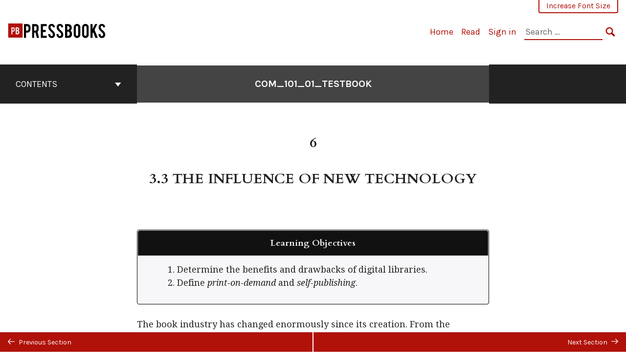

--- FILE ---
content_type: text/html; charset=UTF-8
request_url: https://opentext.wsu.edu/com101/chapter/3-6-the-influence-of-new-technology/
body_size: 32294
content:
<!doctype html>
<html lang="en-US">
<head>
	<meta charset="UTF-8" />
	<meta http-equiv="x-ua-compatible" content="ie=edge">
	<meta name="viewport" content="width=device-width, initial-scale=1">
	<link rel="shortcut icon" href="https://opentext.wsu.edu/com101/wp-content/themes/pressbooks-luther/favicon.ico" />	<link rel="pingback" href="https://opentext.wsu.edu/com101/xmlrpc.php" />
	<title>3.3 The Influence of New Technology &#8211; COM_101_01_TestBook</title>
<link rel='dns-prefetch' href='//fonts.googleapis.com' />
<link rel='stylesheet' id='book/book-css'  href='https://opentext.wsu.edu/com101/wp-content/themes/pressbooks-book/dist/styles/book.css?id=c238706f8d05aa0ff74a' type='text/css' media='all' />
<link rel='stylesheet' id='book/webfonts-css'  href='https://fonts.googleapis.com/css?family=Karla:400,700|Spectral:400,700' type='text/css' media='all' />
<link rel='stylesheet' id='pressbooks/web-house-style-css'  href='https://opentext.wsu.edu/com101/wp-content/themes/pressbooks-book/dist/styles/web-house-style.css?id=d3c1aedc7525b0f30ccd' type='text/css' media='all' />
<link rel='stylesheet' id='pressbooks/book-css'  href='https://opentext.wsu.edu/com101/wp-content/themes/pressbooks-book/style.css' type='text/css' media='screen, print' />
<link rel='stylesheet' id='pressbooks/theme-css'  href='https://opentext.wsu.edu/com101/wp-content/uploads/sites/22/pressbooks/css/style.css?ver=1532708270' type='text/css' media='screen, print' />
<script async type='text/javascript' src='https://opentext.wsu.edu/com101/wp-content/themes/pressbooks-book/dist/scripts/sharer.js?id=b257fe1ee31a1838f343&#038;ver=4.9.7'></script>
<script type='text/javascript' src='https://opentext.wsu.edu/com101/wp-includes/js/jquery/jquery.js?ver=1.12.4'></script>
<script type='text/javascript' src='https://opentext.wsu.edu/com101/wp-includes/js/jquery/jquery-migrate.min.js?ver=1.4.1'></script>
<script type='text/javascript'>
/* <![CDATA[ */
var PB_A11y = {"increase_label":"Increase Font Size","decrease_label":"Decrease Font Size","home_path":"\/com101\/"};
/* ]]> */
</script>
<script async type='text/javascript' src='https://opentext.wsu.edu/com101/wp-content/themes/pressbooks-book/dist/scripts/book.js?id=d4b64867590bd260a7ee'></script>
<link rel='https://api.w.org/' href='https://opentext.wsu.edu/com101/wp-json/' />
<link rel='prev' title='3.2 Current Publishing Trends' href='https://opentext.wsu.edu/com101/chapter/3-5-current-publishing-trends/' />
<link rel='next' title='4.1 History of Magazine Publishing' href='https://opentext.wsu.edu/com101/chapter/5-2-history-of-magazine-publishing/' />
<link rel="canonical" href="https://opentext.wsu.edu/com101/chapter/3-6-the-influence-of-new-technology/" />
<link rel='shortlink' href='https://opentext.wsu.edu/com101/?p=48' />
<link rel="alternate" type="application/json+oembed" href="https://opentext.wsu.edu/com101/wp-json/oembed/1.0/embed?url=https%3A%2F%2Fopentext.wsu.edu%2Fcom101%2Fchapter%2F3-6-the-influence-of-new-technology%2F" />
<link rel="alternate" type="text/xml+oembed" href="https://opentext.wsu.edu/com101/wp-json/oembed/1.0/embed?url=https%3A%2F%2Fopentext.wsu.edu%2Fcom101%2Fchapter%2F3-6-the-influence-of-new-technology%2F&#038;format=xml" />
<meta itemprop='author' content='flamingmoney66' id='author'>
<meta itemprop='contributor' content='' id='contributor'>
<meta itemprop='editor' content='' id='editor'>
<meta itemprop='image' content='https://opentext.wsu.edu/wp-content/plugins/pressbooks/assets/dist/images/default-book-cover.jpg' id='image'>
<meta itemprop='inLanguage' content='en' id='inLanguage'>
<style type="text/css">:root{--reading-width:40em;}</style><style type="text/css">
/* <![CDATA[ */
img.latex { vertical-align: middle; border: none; background: none; }
/* ]]> */
</style>
		<script type='text/javascript'>
			/* <![CDATA[ */
			var wsu_analytics = {"defaults":{"cookieDomain":".wsu.edu"},"wsuglobal":{"ga_code":"UA-55791317-1","campus":"none","college":"none","unit_type":"none","unit":"none","subunit":"none","is_editor":"false","track_view":"yes","events":[]},"app":{"ga_code":"UA-69906812-7","page_view_type":"Front End","authenticated_user":"Not Authenticated","server_protocol":"HTTP\/1.1","wsuwp_network":"opentext.wsu.edu","spine_grid":"","spine_color":"","events":[]},"site":{"ga_code":"UA-17815664-40","track_view":"yes","events":[]}};
			/* ]]> */

			// Determine if this is a mobile view using the same definition as the WSU Spine - less than 990px.
			function wsa_spine_type() {
				if ( window.matchMedia ) {
					return window.matchMedia( "(max-width: 989px)" ).matches ? 'spine-mobile' : 'spine-full';
				}

				return 'spine-full';
			}

			wsu_analytics.app.spine_type = wsa_spine_type();
		</script>
		<!-- Google Tag Manager -->
		<script>(function(w,d,s,l,i){w[l]=w[l]||[];w[l].push({'gtm.start':
				new Date().getTime(),event:'gtm.js'});var f=d.getElementsByTagName(s)[0],
				j=d.createElement(s),dl=l!='dataLayer'?'&l='+l:'';j.async=true;j.src=
				'//www.googletagmanager.com/gtm.js?id='+i+dl;f.parentNode.insertBefore(j,f);
			})(window,document,'script','dataLayer','GTM-K5CHVG');</script>
		<!-- End Google Tag Manager -->
		</head>
<body class="chapter-template-default single single-chapter postid-48" itemscope itemtype="http://bib.schema.org/Chapter" itemref="about copyrightHolder copyrightYear inLanguage publisher" >
<svg style="position: absolute; width: 0; height: 0;" width="0" height="0" xmlns="http://www.w3.org/2000/svg">
	<defs>
		<symbol id="icon-pressbooks" fill="currentColor" viewBox="0 0 45 44">
			<path d="M44.195 41.872c0 .745-.618 1.346-1.377 1.346H1.377C.617 43.219 0 42.617 0 41.872V1.347C0 .604.618 0 1.377 0h41.44c.76 0 1.378.604 1.378 1.347v40.525zM15.282 10.643h-5.21v21.43h3.304V24h1.906c1.435 0 2.656-.5 3.665-1.504 1.008-1.004 1.513-2.213 1.513-3.626v-3.113c0-1.47-.444-2.678-1.33-3.625-.956-.993-2.24-1.489-3.848-1.489zm1.977 5.165h-.001v3.131c0 .513-.184.952-.55 1.318a1.826 1.826 0 0 1-1.338.547h-1.994v-6.86h1.995c.571 0 1.029.171 1.372.513.344.342.516.792.516 1.35zm5.84 16.265h6.118c.828 0 1.662-.25 2.502-.752a4.642 4.642 0 0 0 1.73-1.779c.526-.945.788-2.097.788-3.455 0-.545-.04-1.043-.122-1.486-.163-.868-.414-1.575-.751-2.122-.513-.81-1.137-1.352-1.871-1.625a3.325 3.325 0 0 0 1.154-.839c.78-.866 1.173-2.018 1.173-3.455 0-.876-.105-1.635-.315-2.274-.386-1.198-1.027-2.08-1.925-2.652-1.049-.672-2.225-1.008-3.531-1.008h-4.95v21.447zm3.568-12.69v-5.475h1.382c.652 0 1.184.212 1.592.634.443.456.665 1.13.665 2.018 0 .537-.065.987-.193 1.352-.35.982-1.039 1.471-2.064 1.471h-1.382zm0 9.493v-6.397h1.382c.815 0 1.433.25 1.853.751.466.549.7 1.42.7 2.617 0 .502-.075.948-.227 1.335-.432 1.13-1.208 1.694-2.326 1.694h-1.382z" />
		</symbol>
		<symbol id="logo-pressbooks" viewBox="0 0 265 40">
			<path fill="#000" d="M51.979 1.754c2.75 0 4.942.868 6.579 2.602 1.514 1.656 2.272 3.768 2.272 6.34v5.442c0 2.472-.862 4.586-2.587 6.34-1.724 1.754-3.813 2.631-6.264 2.631H48.72v14.114h-5.651V1.754h8.91zm3.38 9.03c0-.977-.296-1.764-.882-2.364-.588-.597-1.371-.896-2.348-.896H48.72v11.99h3.409c.897 0 1.66-.32 2.287-.957a3.163 3.163 0 0 0 .942-2.303v-5.47zM74.255 1.754c3.149 0 5.462.868 6.937 2.602 1.295 1.516 1.943 3.63 1.943 6.34v5.442c0 2.652-1.006 4.893-3.02 6.727L84.3 39.222h-6.112l-3.425-14.114h-3.767v14.114h-5.651V1.754h8.91zm3.379 9.03c0-2.173-1.076-3.259-3.23-3.259h-3.408v11.99h3.409c.897 0 1.66-.32 2.287-.957a3.163 3.163 0 0 0 .942-2.302v-5.472zM89.145 39.22V1.724h16.087v5.681H94.796v10.227h7.625v5.682h-7.625V33.54h10.436v5.68zM127.808 29.892c.04 2.61-.639 4.843-2.034 6.697-.917 1.256-2.213 2.143-3.887 2.661-.897.278-1.944.418-3.14.418-2.212 0-4.047-.548-5.5-1.645-1.217-.896-2.179-2.117-2.886-3.661-.707-1.544-1.121-3.315-1.24-5.308l5.381-.388c.239 2.185.817 3.768 1.735 4.749.676.74 1.455 1.092 2.332 1.052 1.237-.039 2.223-.648 2.96-1.826.38-.578.569-1.407.569-2.485 0-1.555-.708-3.103-2.124-4.64l-5.024-4.758c-1.873-1.815-3.2-3.442-3.976-4.879-.837-1.615-1.257-3.37-1.257-5.267 0-3.411 1.146-5.995 3.438-7.75 1.415-1.057 3.17-1.586 5.263-1.586 2.014 0 3.739.447 5.173 1.346 1.116.697 2.018 1.672 2.706 2.93.687 1.256 1.101 2.701 1.24 4.335l-5.411.987c-.16-1.536-.598-2.73-1.317-3.589-.519-.616-1.266-.926-2.242-.926-1.037 0-1.823.459-2.362 1.374-.438.738-.658 1.656-.658 2.752 0 1.715.736 3.458 2.213 5.233.557.678 1.395 1.476 2.512 2.391 1.316 1.096 2.182 1.865 2.602 2.303 1.395 1.397 2.471 2.772 3.229 4.126.358.639.647 1.227.867 1.766.54 1.334.818 2.531.838 3.588zM150.383 29.892c.04 2.61-.637 4.843-2.032 6.697-.917 1.256-2.213 2.143-3.889 2.661-.897.278-1.944.418-3.138.418-2.213 0-4.049-.548-5.503-1.645-1.215-.896-2.178-2.117-2.885-3.661-.707-1.544-1.121-3.315-1.24-5.308l5.383-.388c.238 2.185.817 3.768 1.733 4.749.676.74 1.454 1.092 2.331 1.052 1.236-.039 2.223-.648 2.96-1.826.38-.578.57-1.407.57-2.485 0-1.555-.71-3.103-2.125-4.64l-5.024-4.758c-1.872-1.815-3.199-3.442-3.976-4.879-.838-1.616-1.256-3.372-1.256-5.268 0-3.412 1.146-5.995 3.44-7.75 1.414-1.058 3.168-1.587 5.262-1.587 2.013 0 3.737.448 5.173 1.346 1.116.698 2.018 1.673 2.706 2.93.688 1.257 1.102 2.702 1.242 4.336l-5.412.986c-.16-1.535-.599-2.73-1.316-3.588-.52-.616-1.266-.927-2.244-.927-1.036 0-1.823.46-2.362 1.374-.438.739-.658 1.656-.658 2.752 0 1.715.737 3.458 2.213 5.234.556.677 1.395 1.476 2.51 2.391 1.317 1.096 2.184 1.865 2.603 2.303 1.395 1.396 2.472 2.772 3.23 4.126.358.638.649 1.226.867 1.765.538 1.336.817 2.533.837 3.59zM155.077 39.22V1.724h8.463c2.231 0 4.245.588 6.04 1.764 1.535.998 2.631 2.543 3.29 4.636.359 1.117.538 2.442.538 3.977 0 2.512-.67 4.526-2.004 6.04a5.674 5.674 0 0 1-1.973 1.465c1.256.479 2.321 1.426 3.198 2.84.579.958 1.008 2.193 1.286 3.709.14.778.21 1.644.21 2.601 0 2.372-.449 4.386-1.345 6.04a8.075 8.075 0 0 1-2.96 3.11c-1.436.878-2.862 1.317-4.276 1.317h-10.467v-.001zm6.1-22.186h2.363c1.754 0 2.93-.856 3.528-2.57.219-.64.328-1.426.328-2.364 0-1.555-.379-2.73-1.137-3.53-.697-.736-1.605-1.105-2.72-1.105h-2.363v9.57zm0 16.595h2.363c1.912 0 3.239-.986 3.977-2.96.258-.676.387-1.455.387-2.332 0-2.092-.398-3.618-1.197-4.575-.717-.877-1.774-1.316-3.169-1.316h-2.363v11.183h.001zM187.88 1.276c2.491 0 4.607.877 6.353 2.631 1.743 1.754 2.616 3.868 2.616 6.34v20.452c0 2.491-.878 4.61-2.631 6.353-1.756 1.745-3.87 2.616-6.34 2.616-2.492 0-4.604-.877-6.34-2.631-1.734-1.753-2.602-3.866-2.602-6.34v-20.45c0-2.492.877-4.61 2.632-6.354 1.754-1.744 3.859-2.617 6.312-2.617zm3.078 8.85c0-.897-.313-1.66-.94-2.287a3.12 3.12 0 0 0-2.29-.941c-.896 0-1.664.314-2.302.941a3.085 3.085 0 0 0-.958 2.288v20.512c0 .898.319 1.66.958 2.287a3.17 3.17 0 0 0 2.302.943 3.12 3.12 0 0 0 2.29-.943c.627-.627.94-1.389.94-2.287V10.127zM210.663 1.276c2.49 0 4.61.877 6.353 2.631 1.746 1.754 2.617 3.868 2.617 6.34v20.452c0 2.491-.877 4.61-2.631 6.353-1.754 1.745-3.868 2.616-6.34 2.616-2.492 0-4.605-.877-6.34-2.631-1.733-1.753-2.602-3.866-2.602-6.34v-20.45c0-2.492.877-4.61 2.632-6.354 1.754-1.744 3.859-2.617 6.31-2.617zm3.08 8.85c0-.897-.316-1.66-.943-2.287s-1.39-.941-2.288-.941c-.898 0-1.665.314-2.302.941a3.09 3.09 0 0 0-.958 2.288v20.512c0 .898.32 1.66.958 2.287a3.166 3.166 0 0 0 2.302.943c.899 0 1.66-.315 2.288-.943.627-.627.943-1.389.943-2.287V10.127zM230.247 27.334V39.22h-5.652V1.723h5.652V15.09l6.907-13.366h6.025l-7.735 15.295 9.073 22.201h-6.644l-5.935-15.224zM264.784 29.892c.041 2.61-.637 4.843-2.032 6.697-.916 1.256-2.213 2.143-3.889 2.661-.896.278-1.943.418-3.138.418-2.213 0-4.048-.548-5.502-1.645-1.216-.896-2.178-2.117-2.886-3.661-.708-1.545-1.12-3.315-1.242-5.308l5.384-.388c.238 2.185.817 3.768 1.733 4.749.676.74 1.454 1.092 2.331 1.052 1.236-.039 2.223-.648 2.96-1.826.38-.578.57-1.407.57-2.485 0-1.555-.71-3.103-2.125-4.64l-5.024-4.758c-1.872-1.815-3.199-3.442-3.976-4.879-.838-1.616-1.258-3.372-1.258-5.268 0-3.412 1.147-5.995 3.44-7.75 1.415-1.058 3.169-1.587 5.263-1.587 2.012 0 3.737.448 5.173 1.346 1.115.698 2.018 1.673 2.705 2.93.688 1.257 1.102 2.702 1.242 4.336l-5.411.986c-.16-1.535-.6-2.73-1.316-3.588-.52-.616-1.266-.927-2.244-.927-1.036 0-1.823.46-2.362 1.374-.438.739-.658 1.656-.658 2.752 0 1.715.736 3.458 2.213 5.234.555.677 1.395 1.476 2.51 2.391 1.317 1.096 2.184 1.865 2.602 2.303 1.395 1.396 2.473 2.772 3.23 4.126.359.638.65 1.226.868 1.765.54 1.336.82 2.533.84 3.59z"/>
			<path fill="#B01109" d="M39.549 37.515c0 .667-.553 1.205-1.232 1.205H1.232A1.217 1.217 0 0 1 0 37.515V1.25C0 .585.553.045 1.232.045h37.083c.681 0 1.234.54 1.234 1.205v36.265z"/>
			<path fill="#EDEDED" d="M13.648 10.504c1.44 0 2.588.444 3.444 1.332.793.848 1.19 1.93 1.19 3.245v2.786c0 1.264-.452 2.346-1.354 3.244-.903.898-1.996 1.346-3.28 1.346h-1.705v7.225H8.986V10.504h4.662zm1.77 4.622c0-.5-.155-.903-.462-1.209-.307-.305-.717-.458-1.228-.458h-1.785v6.138h1.784c.468 0 .868-.163 1.197-.49.328-.327.492-.72.492-1.179v-2.802h.002zM20.644 29.682V10.489h4.429c1.169 0 2.222.3 3.16.902.803.511 1.377 1.301 1.722 2.374.188.57.282 1.25.282 2.034 0 1.286-.35 2.317-1.05 3.092a2.976 2.976 0 0 1-1.032.75c.657.245 1.215.73 1.674 1.455.302.49.526 1.123.672 1.899.073.397.11.842.11 1.33 0 1.215-.235 2.245-.705 3.092a4.154 4.154 0 0 1-1.55 1.591c-.75.45-1.497.674-2.238.674h-5.474zm3.193-11.356h1.236c.918 0 1.534-.438 1.847-1.317.115-.327.172-.73.172-1.21 0-.795-.197-1.397-.595-1.806-.365-.377-.84-.567-1.424-.567h-1.236v4.9zm0 8.494h1.236c1 0 1.695-.505 2.081-1.515.136-.347.204-.746.204-1.195 0-1.072-.21-1.85-.626-2.342-.376-.45-.93-.672-1.66-.672h-1.235v5.724z"/>
		</symbol>
		<symbol id="arrow-down" fill="currentColor" viewBox="0 0 512 512"><path d="M424 259c-6 0-11 2-16 6L278 393V1c0-12-10-22-23-22-12 0-22 10-22 22v392L103 265c-5-4-11-6-16-6-6 0-12 2-16 6-9 9-9 23 0 32l168 166c10 9 23 9 32 0l170-166c9-9 9-23 0-32-4-4-10-6-17-6"/></symbol>
		<symbol id="arrow-left" fill="currentColor" viewBox="0 0 512 512"><path d="M220 45c0 6-3 12-7 17L79 200h410c12 0 23 11 23 25 0 13-11 24-23 24H79l134 138c4 5 7 11 7 17 0 7-3 13-7 18-10 9-24 9-33 0L7 242c-9-10-9-25 0-34L180 26c9-9 23-9 33 0 4 5 7 11 7 19"/></symbol>
		<symbol id="arrow-right" fill="currentColor" viewBox="0 0 512 512"><path d="M291 32c0 6 3 12 7 17l133 135H23c-13 0-23 11-23 24s10 24 23 24h408L298 367c-4 4-7 10-7 16s3 12 7 17c10 9 24 9 33 0l173-176c9-9 9-23 0-33L331 15c-9-10-23-10-33 0-4 4-7 10-7 17"/></symbol>
		<symbol id="arrow-up" fill="currentColor" viewBox="0 0 512 512"><path d="M424 189c-6 0-11-2-16-6L278 55v392c0 12-10 22-23 22-12 0-22-10-22-22V55L103 183c-5 4-11 6-16 6-6 0-12-2-16-6-9-9-9-23 0-32L239-15c10-9 23-9 32 0l170 166c9 9 9 23 0 32-4 4-10 6-17 6"/></symbol>
		<symbol id="book" fill="currentColor" viewBox="0 0 512 512"><path d="M484 437H284c-7 0-14 7-14 15h-28c0-8-7-15-14-15H28V110h15v285c0 8 6 14 14 14h52c24 0 47-4 69-11 6-2 12-3 19-3 16 0 31 6 42 17l7 7c5 5 15 5 20 0l7-7c11-11 26-17 42-17 7 0 13 1 19 3 22 7 45 11 69 11h52c8 0 14-6 14-14V110h15zM71 82h29v227c0 8 6 15 14 15 39 0 75 16 101 44-15-3-31-2-46 3-19 6-39 9-60 9H71zm57-85c51 6 95 39 114 88v271c-28-34-69-56-114-60zm142 91l3-3c11-11 26-17 42-17 7 0 13 1 19 3 22 7 45 11 69 11h38v298h-38c-21 0-41-3-60-9-9-3-18-5-28-5-16 0-31 4-45 12zm228-6h-29V68c0-8-6-15-14-15h-52c-21 0-41-3-60-9-9-3-18-5-28-5-20 0-39 7-54 19-28-55-85-90-147-90-8 0-14 6-14 14v71H57c-8 0-14 7-14 15v14H14C6 82 0 88 0 96v356c0 7 6 14 14 14h199c0 8 7 14 15 14h56c8 0 15-6 15-14h199c8 0 14-7 14-14V96c0-8-6-14-14-14z"/></symbol>
		<symbol id="cc-by" fill="currentColor" viewBox="0 0 512 512"><path d="M256 134c-23 0-34-12-34-35s11-35 34-35 35 12 35 35-12 35-35 35m50 13c5 0 9 2 11 4 4 4 6 7 6 12v100h-29v120h-76V263h-29V163c0-5 2-8 6-12 2-2 6-4 11-4h100M256-22c68 0 126 24 174 72s72 106 72 174-24 125-72 174c-48 48-106 72-174 72s-125-24-174-72c-48-49-72-106-72-174S34 98 82 50c49-48 106-72 174-72m0 447c55 0 103-20 142-59s59-87 59-142c0-56-20-103-59-142s-87-59-142-59-103 20-142 59-59 86-59 142c0 55 20 103 59 142s87 59 142 59"/></symbol>
		<symbol id="cc-nc-eu" fill="currentColor" viewBox="0 0 512 512"><path d="M256-22c68 0 126 24 174 72s72 106 72 174-24 125-72 174c-48 48-106 72-174 72s-125-24-174-72c-48-49-72-106-72-174S34 98 82 50c49-48 106-72 174-72M67 158c-8 22-12 43-12 66 0 55 20 103 59 142s87 59 142 59c38 0 72-10 103-28 31-19 55-45 73-77l-126-55h-89c4 12 8 22 13 29 13 13 31 20 54 20 15 0 31-3 47-10l9 46c-19 10-40 15-64 15-43 0-77-15-100-47-11-15-19-33-23-53h-27v-30h22v-7c0-1 1-3 1-6s1-5 1-6h-24v-29h5l-64-29m249 58l135 59c4-16 6-33 6-51 0-56-20-103-59-142s-87-59-142-59c-35 0-67 8-97 25-29 16-54 38-72 66l81 36c3-5 7-11 14-19 25-28 56-42 94-42 24 0 45 4 63 12l-12 47c-14-7-29-10-45-10-22 0-39 7-52 23-3 3-6 8-8 14l29 12h70v29h-5"/></symbol>
		<symbol id="cc-nc-jp" fill="currentColor" viewBox="0 0 512 512"><path d="M256-22c68 0 126 24 174 72s72 106 72 174-24 125-72 174c-48 48-106 72-174 72s-125-24-174-72c-48-49-72-106-72-174S34 98 82 50c49-48 106-72 174-72M65 165c-7 18-10 38-10 59 0 55 20 103 59 142s87 59 142 59c36 0 69-9 100-27 30-18 54-42 72-72l-78-34v34h-64v56h-61v-56h-63v-37h63v-19l-6-12h-57v-38h27L65 165m221 124h57l-54-25-3 6v19m64-52l99 44c5-19 8-39 8-57 0-56-20-103-59-142s-87-59-142-59c-36 0-69 9-99 26-30 18-54 41-72 71l81 35-28-50h66l39 85 23 10 42-95h66l-63 115h39v17"/></symbol>
		<symbol id="cc-nc" fill="currentColor" viewBox="0 0 512 512"><path d="M256-22c68 0 126 24 174 72s72 106 72 174-24 125-72 174c-48 48-106 72-174 72s-125-24-174-72c-48-49-72-106-72-174S34 98 82 50c49-48 106-72 174-72M67 157c-8 22-12 44-12 67 0 55 20 103 59 142s87 59 142 59c38 0 72-10 103-29 32-19 56-44 73-76l-91-41c-3 16-11 29-24 38-13 10-27 16-44 18v37h-28v-37c-27 0-52-10-75-30l34-34c17 15 35 23 55 23 8 0 15-2 22-7 6-4 9-10 9-18 0-6-3-11-7-15l-24-11-29-13-39-16-124-57m259 63l124 55c4-15 7-32 7-51 0-56-20-103-59-142s-87-59-142-59c-35 0-67 8-96 25-30 16-54 38-72 66l93 42c4-12 12-22 24-31 11-8 24-12 40-13V74h28v38c24 2 44 9 62 23l-32 33c-15-10-29-15-43-15-8 0-15 2-19 4-7 4-10 9-10 16 0 3 1 5 2 6l31 14 22 9 40 18"/></symbol>
		<symbol id="cc-nd" fill="currentColor" viewBox="0 0 512 512"><path d="M167 208v-42h178v42H167m0 78v-42h178v42H167m89-308c68 0 126 24 174 72s72 106 72 174-24 125-72 174c-48 48-106 72-174 72s-125-24-174-72c-48-49-72-106-72-174S34 98 82 50c49-48 106-72 174-72m0 447c55 0 103-20 142-59s59-87 59-142c0-56-20-103-59-142s-87-59-142-59-103 20-142 59-59 86-59 142c0 55 20 103 59 142s87 59 142 59"/></symbol>
		<symbol id="cc-pd" fill="currentColor" viewBox="0 0 512 512"><path d="M256-22c68 0 126 24 174 72s72 106 72 174-24 125-72 174c-48 48-106 72-174 72s-125-24-174-72c-48-49-72-106-72-174S34 98 82 50c49-48 106-72 174-72M67 158c-8 22-12 43-12 66 0 55 20 103 59 142s87 59 142 59c38 0 72-10 103-28 31-19 55-45 73-77l-217-96c1 18 6 35 14 49 9 14 22 22 39 22 13 0 24-5 33-14l3-3 36 43c-1 1-3 2-5 4s-4 3-4 4c-21 15-45 22-70 22-29 0-56-10-81-30s-38-52-38-96c0-11 1-21 3-32l-78-35m158 18l226 99c4-16 6-33 6-51 0-56-20-103-59-142s-87-59-142-59c-35 0-67 8-97 25-29 16-54 38-72 66l76 34c22-35 55-52 100-52 30 0 56 9 77 28l-40 41-7-7c-8-5-17-8-27-8-18 0-31 9-41 26"/></symbol>	</defs>
		<symbol id="cc-remix" fill="currentColor" viewBox="0 0 512 512"><path d="M417 228l5 2v70l-5 2-60 25-2 1-3-1-129-53-4-2-63 27-64-28v-62l60-25-1-1v-70l66-28 151 62v61l49 20m-70 81v-44h-1v-1l-113-46v44l113 47v-1l1 1m7-57l40-17-37-15-39 16 36 16m53 38v-43l-45 18v43l45-18M256-22c68 0 126 24 174 72s72 106 72 174-24 125-72 174c-48 48-106 72-174 72s-125-24-174-72c-48-49-72-106-72-174S34 98 82 50c49-48 106-72 174-72m0 447c55 0 103-20 142-59s59-87 59-142c0-56-20-103-59-142s-87-59-142-59-103 20-142 59-59 86-59 142c0 55 20 103 59 142s87 59 142 59"/></symbol>
		<symbol id="cc-sa" fill="currentColor" viewBox="0 0 512 512"><path d="M255 94c39 0 70 13 92 38 23 24 34 56 34 95 0 38-12 69-35 94-25 26-56 38-92 38-27 0-52-8-73-25-20-17-31-40-36-71h62c2 29 20 44 54 44 17 0 31-7 42-22 10-15 15-35 15-60 0-26-4-46-14-59-10-14-24-21-42-21-33 0-51 15-55 44h18l-49 48-48-48h18c5-31 18-54 37-70 20-17 44-25 72-25m1-116c68 0 126 24 174 72s72 106 72 174-24 125-72 174c-48 48-106 72-174 72s-125-24-174-72c-48-49-72-106-72-174S34 98 82 50c49-48 106-72 174-72m0 447c55 0 103-20 142-59s59-87 59-142c0-56-20-103-59-142s-87-59-142-59-103 20-142 59-59 86-59 142c0 55 20 103 59 142s87 59 142 59"/></symbol>
		<symbol id="cc-share" fill="currentColor" viewBox="0 0 512 512"><path d="M356 153c4 0 8 2 11 4 2 3 4 6 4 10v181c0 3-2 6-4 9-3 3-7 4-11 4H223c-4 0-7-1-10-4s-4-6-4-9v-53h-53c-4 0-7-2-10-4-2-3-4-7-4-11V100c0-4 1-7 3-9s5-4 10-5h135c3 0 6 1 9 4s4 6 4 10v53h53m-135 0h55v-40H169v154h40V167c0-4 1-7 4-10 1-1 4-2 8-4m122 182V180H236v155h107M256-22c68 0 126 24 174 72s72 106 72 174-24 125-72 174c-48 48-106 72-174 72s-125-24-174-72c-48-49-72-106-72-174S34 98 82 50c49-48 106-72 174-72m0 447c55 0 103-20 142-59s59-87 59-142c0-56-20-103-59-142s-87-59-142-59-103 20-142 59-59 86-59 142c0 55 20 103 59 142s87 59 142 59"/></symbol>
		<symbol id="cc-zero" fill="currentColor" viewBox="0 0 512 512"><path d="M256 82c37 0 63 13 78 41 16 28 23 61 23 101 0 39-7 72-23 100-15 27-41 41-78 41s-63-14-78-41c-16-28-23-61-23-100 0-40 7-73 23-101 15-28 41-41 78-41m-44 142c0 6 1 17 2 34l54-100c5-8 4-15-3-21-4-1-7-2-9-2-29 0-44 30-44 89m44 88c29 0 44-29 44-88 0-14-1-28-3-43l-60 104c-8 11-6 19 6 24 0 1 1 1 3 1 0 0 1 0 1 1 0 0 2 0 4 1h5m0-334c68 0 126 24 174 72s72 106 72 174-24 125-72 174c-48 48-106 72-174 72s-125-24-174-72c-48-49-72-106-72-174S34 98 82 50c49-48 106-72 174-72m0 447c55 0 103-20 142-59s59-87 59-142c0-56-20-103-59-142s-87-59-142-59-103 20-142 59-59 86-59 142c0 55 20 103 59 142s87 59 142 59"/></symbol>
		<symbol id="cc" fill="currentColor" viewBox="0 0 512 512"><path d="M253-22c68 0 126 23 174 70s73 104 75 172c0 68-23 127-70 175s-105 73-173 75c-68 0-126-23-175-70-48-48-73-105-74-173S32 100 79 52c48-48 106-73 174-74m6 440c53-1 99-21 136-59 38-38 56-84 56-138-1-54-21-100-59-137-39-37-85-55-138-55-54 1-100 21-137 59s-55 84-55 138c1 54 21 100 59 137s84 55 138 55m-63-153c13 0 23-7 29-21l29 16c-7 12-15 21-26 26-11 7-23 11-35 11-22 0-39-7-52-20-13-12-19-30-19-53s6-41 19-54 30-20 49-20c30 0 51 12 64 34l-32 16c-3-6-7-11-12-14s-10-4-14-4c-21 0-31 14-31 42 0 13 2 23 7 30 6 7 14 11 24 11m136 0c14 0 24-7 28-21l30 16c-6 11-15 20-25 26-11 7-23 11-36 11-22 0-39-7-51-20-13-12-20-30-20-53 0-22 7-40 20-54 12-13 29-20 50-20 28 0 49 12 61 34l-31 16c-3-6-7-11-12-14s-9-4-14-4c-21 0-32 14-32 42 0 12 3 22 8 30 6 7 14 11 24 11"/></symbol>
		<symbol id="facebook" fill="currentColor" viewbox="0 0 512 512"><path d="M451 5c7 0 13 2 17 7 5 4 7 10 7 17v390c0 7-2 13-7 17-4 5-10 7-17 7H339V273h57l9-66h-66v-42c0-11 3-19 7-24 5-5 13-8 26-8h35V73c-12-1-29-2-51-2-26 0-46 7-62 23-15 15-23 36-23 64v49h-57v66h57v170H61c-7 0-13-2-17-7-5-4-7-10-7-17V29c0-7 2-13 7-17 4-5 10-7 17-7z"/></symbol>
		<symbol id="graph" fill="currentColor" viewBox="0 0 512 512"><path d="M130 446c10 0 18-9 18-18V260c0-11-9-19-18-19H20c-10 0-17 9-17 19v167c0 10 8 18 17 18h110zM38 279h73v129H38zm163 167h110c10 0 18-9 18-18V11c0-11-9-19-18-19H201c-10 0-18 9-18 19v417c0 9 8 18 18 18zm18-417h73v379h-73zm273 60H382c-10 0-18 9-18 19v319c0 10 9 18 18 18h110c10 0 17-9 17-18V108c0-11-7-19-17-19zm-18 319h-73V126h73z"/></symbol>
		<symbol id="like" fill="currentColor" viewBox="0 0 512 512"><path d="M132 11c-34 0-68 12-93 38-52 51-52 135 0 186l198 197c6 7 18 7 25 0 66-65 132-131 198-197 51-51 51-134 0-186-52-51-135-51-187 0l-24 24-24-24c-26-26-59-38-93-38zm68 63l37 37c6 6 18 6 25 0l36-36c38-38 99-38 137 0 37 37 37 97 0 135-62 62-124 123-186 185L64 210c-38-38-38-98 0-136 40-36 99-38 136 0z"/></symbol>
		<symbol id="search" fill="currentColor" viewBox="0 0 512 512"><path d="M493 384L368 259c18-29 29-62 29-99 0-106-86-192-192-192S13 54 13 160s86 192 192 192c36 0 70-11 99-28l125 124c9 9 23 9 32 0l32-32c9-9 9-23 0-32zm-288-96c-71 0-128-57-128-128S134 32 205 32c70 0 128 57 128 128s-58 128-128 128z"/></symbol>
		<symbol id="share-books" fill="currentColor" viewBox="0 0 512 512"><path d="M240 188v36h36zm56-28h36l-36-36zM256-32C115-32 0 83 0 224s115 256 256 256 256-115 256-256S397-32 256-32zm40 256v104c0 9-7 16-16 16h-96c-9 0-16-7-16-16V184c0-9 7-16 16-16h56v3l4-3 52 52-3 4zm56-64v104c0 9-7 16-16 16h-24v-16h24v-88h-40c-9 0-16-7-16-16v-40h-40v32h-16v-32c0-9 7-16 16-16h56v3l4-3 52 52-3 4zm-128 64v-40h-40v144h96v-88h-40c-9 0-16-7-16-16z"/></symbol>
		<symbol id="speechbubble" fill="currentColor" viewBox="0 0 512 512"><path d="M375 169H123c-7 0-12-7-12-14 0-8 5-14 12-14h252c7 0 12 6 12 14 0 7-5 14-12 14zm-29 55c0-8-6-14-13-14H123c-7 0-12 6-12 14s5 14 12 14h210c7 0 13-6 13-14zm99 125h18c27 0 49-22 49-48V78c0-27-22-48-49-48H49C22 30 0 52 0 78v223c0 26 22 47 49 47h305l45 70zm16-291c13 0 23 10 23 23v224c0 13-10 23-23 23h-32l-31 48-31-48H51c-13 0-23-10-23-23V81c0-13 10-23 23-23z"/></symbol>="http://www.w3.org/2000/svg" viewBox="0 0 512 512"><path d="M375 169H123c-7 0-12-7-12-14 0-8 5-14 12-14h252c7 0 12 6 12 14 0 7-5 14-12 14zm-29 55c0-8-6-14-13-14H123c-7 0-12 6-12 14s5 14 12 14h210c7 0 13-6 13-14zm99 125h18c27 0 49-22 49-48V78c0-27-22-48-49-48H49C22 30 0 52 0 78v223c0 26 22 47 49 47h305l45 70zm16-291c13 0 23 10 23 23v224c0 13-10 23-23 23h-32l-31 48-31-48H51c-13 0-23-10-23-23V81c0-13 10-23 23-23z"/></symbol>
		<symbol id="twitter" fill="currentColor" viewbox="0 0 512 512"><path d="M161 433c193 0 299-161 299-300v-14c20-15 38-34 52-55-19 9-40 14-60 17 22-13 38-34 46-59-21 13-43 21-67 26-32-35-84-44-126-21s-64 71-53 117c-84-4-163-44-216-110C8 82 22 144 68 175c-17 0-33-5-48-13v1c0 50 36 94 85 104-16 4-32 5-48 2 14 43 54 72 98 73-37 30-83 46-130 45-8 0-17 0-25-1 48 31 104 47 161 47"/></symbol>
	</defs>
</svg>

<div id="fb-root"></div>
<script>(function(d, s, id) {
	var js, fjs = d.getElementsByTagName(s)[0];
	if (d.getElementById(id)) return;
	js = d.createElement(s); js.id = id;
	js.src = "//connect.facebook.net/en_US/all.js#xfbml=1";
	fjs.parentNode.insertBefore(js, fjs);
}(document, "script", "facebook-jssdk"));</script>

<div id="page" class="site">
	<a class="skip-link screen-reader-text" href="#content">Skip to content</a>

	<header class="header" role="banner">
		<div class="header__inside">
			<div class="header__brand">
				<a title="COM_101_01_TestBook" href="https://opentext.wsu.edu/">
										<svg class="header__logo--svg">
						<use xlink:href="#logo-pressbooks" />
					</svg>				</a>
			</div>
			<div class="header__nav">
				<a class="header__nav-icon js-header-nav-toggle" href="#navigation">Toggle Menu<span class="header__nav-icon__icon"></span></a>
				<nav class="js-header-nav" id="navigation">
					<ul id="nav-primary-menu" class="nav--primary">
						<li><a href="https://opentext.wsu.edu/com101">Home</a></li><li><a href="https://opentext.wsu.edu/com101/front-matter/preface/">Read</a></li><li><a href="https://opentext.wsu.edu/com101/wp-login.php?redirect_to=https%3A%2F%2Fopentext.wsu.edu%2Fcom101%2Fchapter%2F3-6-the-influence-of-new-technology%2F">Sign in</a></li><li class="header__search js-search"><div class="header__search__form"><form role="search" method="get" class="search-form" action="https://opentext.wsu.edu/com101/">
	<label>
		<span class="screen-reader-text">Search for:</span>
		<input type="search" class="search-field" placeholder="Search &hellip;" value="" name="s" />
	</label>
	<button type="submit" class="search-submit">
		<svg class="icon--svg"><use xlink:href="#search" /></svg>
		<span class="screen-reader-text" >Search</span>
	</button>
</form>
</div></li>					</ul>
				</nav>
			</div>
		</div>
					<div class="reading-header">
				<nav class="reading-header__inside">
					<div class="reading-header__toc dropdown">
						<h3 class="reading-header__toc__title">Contents</h3>
						<div class="block-reading-toc">
								<ol class="toc toc__list">
		<li id="toc-front-matter" class="dropdown">
			<h3 class="toc__front-matter__title">Front Matter</h3>
			<ol class="toc__front-matter-list">		<li id="toc-front-matter-224" class="toc__front-matter miscellaneous">
						<div class="inner-content">
								<a class="toc__chapter-title" href="https://opentext.wsu.edu/com101/front-matter/preface/">
					Preface				</a>
							</div>
				</li>
	</ol>
		</li>
						<li id="toc-part-171" class="toc__part dropdown">					<h3 class="toc__part__title">
					<span class="inner-content"><span>I. </span>Chapter 1</span>
					</h3>					<div class="inner-content">
						<ol class="toc__chapters">		<li id="toc-chapter-226" class="toc__chapter numberless">
							<a class="toc__chapter-title" href="https://opentext.wsu.edu/com101/chapter/chapter-1-introduction-to-media-and-society/">
					Chapter 1: Introduction to Media and Society				</a>
						</li>
			<li id="toc-chapter-23" class="toc__chapter numberless">
							<a class="toc__chapter-title" href="https://opentext.wsu.edu/com101/chapter/1-1-media-and-culture/">
					1.1 Media and Culture				</a>
						</li>
			<li id="toc-chapter-25" class="toc__chapter numberless">
							<a class="toc__chapter-title" href="https://opentext.wsu.edu/com101/chapter/1-2-intersection-of-american-media-and-culture/">
					1.2 Intersection of American Media and Culture				</a>
						</li>
			<li id="toc-chapter-30" class="toc__chapter numberless">
							<a class="toc__chapter-title" href="https://opentext.wsu.edu/com101/chapter/1-3-the-evolution-of-media/">
					1.3 The Evolution of Media				</a>
						</li>
			<li id="toc-chapter-32" class="toc__chapter numberless">
							<a class="toc__chapter-title" href="https://opentext.wsu.edu/com101/chapter/1-4-convergence/">
					1.4 Convergence				</a>
						</li>
	</ol>
					</div>
				</li>				<li id="toc-part-209" class="toc__part dropdown">					<h3 class="toc__part__title">
					<span class="inner-content"><span>II. </span>Chapter 2</span>
					</h3>					<div class="inner-content">
						<ol class="toc__chapters">		<li id="toc-chapter-232" class="toc__chapter standard">
							<a class="toc__chapter-title" href="https://opentext.wsu.edu/com101/chapter/chapter-2-newspapers/">
					<span>1.&nbsp;</span>Chapter 2: Newspapers				</a>
						</li>
			<li id="toc-chapter-39" class="toc__chapter standard">
							<a class="toc__chapter-title" href="https://opentext.wsu.edu/com101/chapter/4-2-history-of-newspapers/">
					<span>2.&nbsp;</span>2.1 History of Newspapers				</a>
						</li>
	</ol>
					</div>
				</li>				<li id="toc-part-210" class="toc__parent toc__part dropdown">					<h3 class="toc__part__title">
					<span class="inner-content"><span>III. </span>Chapter 3</span>
					</h3>					<div class="inner-content">
						<ol class="toc__chapters">		<li id="toc-chapter-235" class="toc__chapter standard">
							<a class="toc__chapter-title" href="https://opentext.wsu.edu/com101/chapter/chapter-3-books-and-publishing/">
					<span>3.&nbsp;</span>Chapter 3: Books and Publishing				</a>
						</li>
			<li id="toc-chapter-42" class="toc__chapter standard">
							<a class="toc__chapter-title" href="https://opentext.wsu.edu/com101/chapter/3-2-history-of-books/">
					<span>4.&nbsp;</span>3.1 History of Books				</a>
						</li>
			<li id="toc-chapter-46" class="toc__chapter standard">
							<a class="toc__chapter-title" href="https://opentext.wsu.edu/com101/chapter/3-5-current-publishing-trends/">
					<span>5.&nbsp;</span>3.2 Current Publishing Trends				</a>
						</li>
			<li id="toc-chapter-48" class="toc__selected toc__chapter standard">
							<a class="toc__chapter-title" href="https://opentext.wsu.edu/com101/chapter/3-6-the-influence-of-new-technology/">
					<span>6.&nbsp;</span>3.3 The Influence of New Technology				</a>
						</li>
	</ol>
					</div>
				</li>				<li id="toc-part-211" class="toc__part dropdown">					<h3 class="toc__part__title">
					<span class="inner-content"><span>IV. </span>Chapter 4</span>
					</h3>					<div class="inner-content">
						<ol class="toc__chapters">		<li id="toc-chapter-240" class="toc__chapter standard">
							<a class="toc__chapter-title" href="https://opentext.wsu.edu/com101/chapter/chapter-4-magazines/">
					<span>7.&nbsp;</span>Chapter 4: Magazines				</a>
						</li>
			<li id="toc-chapter-50" class="toc__chapter standard">
							<a class="toc__chapter-title" href="https://opentext.wsu.edu/com101/chapter/5-2-history-of-magazine-publishing/">
					<span>8.&nbsp;</span>4.1 History of Magazine Publishing				</a>
						</li>
			<li id="toc-chapter-53" class="toc__chapter standard">
							<a class="toc__chapter-title" href="https://opentext.wsu.edu/com101/chapter/5-3-the-role-of-magazines-in-the-development-of-american-popular-culture/">
					<span>9.&nbsp;</span>4.2 The Role of Magazines in the Development of American Popular Culture				</a>
						</li>
	</ol>
					</div>
				</li>				<li id="toc-part-212" class="toc__part dropdown">					<h3 class="toc__part__title">
					<span class="inner-content"><span>V. </span>Chapter 5</span>
					</h3>					<div class="inner-content">
						<ol class="toc__chapters">		<li id="toc-chapter-244" class="toc__chapter standard">
							<a class="toc__chapter-title" href="https://opentext.wsu.edu/com101/chapter/chapter-5-radio/">
					<span>10.&nbsp;</span>Chapter 5: Radio				</a>
						</li>
			<li id="toc-chapter-57" class="toc__chapter standard">
							<a class="toc__chapter-title" href="https://opentext.wsu.edu/com101/chapter/7-2-evolution-of-radio-broadcasting/">
					<span>11.&nbsp;</span>5.1 Evolution of Radio Broadcasting				</a>
						</li>
			<li id="toc-chapter-59" class="toc__chapter standard">
							<a class="toc__chapter-title" href="https://opentext.wsu.edu/com101/chapter/7-5-radios-new-future/">
					<span>12.&nbsp;</span>5.2 Radio’s New Future				</a>
						</li>
	</ol>
					</div>
				</li>				<li id="toc-part-213" class="toc__part dropdown">					<h3 class="toc__part__title">
					<span class="inner-content"><span>VI. </span>Chapter 6</span>
					</h3>					<div class="inner-content">
						<ol class="toc__chapters">		<li id="toc-chapter-248" class="toc__chapter standard">
							<a class="toc__chapter-title" href="https://opentext.wsu.edu/com101/chapter/chapter-6-movies/">
					<span>13.&nbsp;</span>Chapter 6: Movies				</a>
						</li>
			<li id="toc-chapter-64" class="toc__chapter standard">
							<a class="toc__chapter-title" href="https://opentext.wsu.edu/com101/chapter/8-2-the-history-of-movies/">
					<span>14.&nbsp;</span>6.1 The History of Movies				</a>
						</li>
	</ol>
					</div>
				</li>				<li id="toc-part-214" class="toc__part dropdown">					<h3 class="toc__part__title">
					<span class="inner-content"><span>VII. </span>Chapter 7</span>
					</h3>					<div class="inner-content">
						<ol class="toc__chapters">		<li id="toc-chapter-251" class="toc__chapter standard">
							<a class="toc__chapter-title" href="https://opentext.wsu.edu/com101/chapter/chapter-7-television/">
					<span>15.&nbsp;</span>Chapter 7: Television				</a>
						</li>
			<li id="toc-chapter-72" class="toc__chapter standard">
							<a class="toc__chapter-title" href="https://opentext.wsu.edu/com101/chapter/9-1-the-evolution-of-television/">
					<span>16.&nbsp;</span>7.1 The Evolution of Television				</a>
						</li>
			<li id="toc-chapter-78" class="toc__chapter standard">
							<a class="toc__chapter-title" href="https://opentext.wsu.edu/com101/chapter/9-2-the-relationship-between-television-and-culture/">
					<span>17.&nbsp;</span>7.2 The Relationship Between Television and Culture				</a>
						</li>
	</ol>
					</div>
				</li>				<li id="toc-part-215" class="toc__part dropdown">					<h3 class="toc__part__title">
					<span class="inner-content"><span>VIII. </span>Chapter 8</span>
					</h3>					<div class="inner-content">
						<ol class="toc__chapters">		<li id="toc-chapter-255" class="toc__chapter standard">
							<a class="toc__chapter-title" href="https://opentext.wsu.edu/com101/chapter/chapter-8-introduction-to-media-research/">
					<span>18.&nbsp;</span>Chapter 8: Introduction to Media Research				</a>
						</li>
			<li id="toc-chapter-84" class="toc__chapter standard">
							<a class="toc__chapter-title" href="https://opentext.wsu.edu/com101/chapter/2-1-mass-media-and-its-messages/">
					<span>19.&nbsp;</span>8.1 Mass Media and Its Messages				</a>
						</li>
			<li id="toc-chapter-86" class="toc__chapter standard">
							<a class="toc__chapter-title" href="https://opentext.wsu.edu/com101/chapter/2-3-methods-of-researching-media-effects/">
					<span>20.&nbsp;</span>8.2 Methods of Researching Media Effects				</a>
						</li>
			<li id="toc-chapter-89" class="toc__chapter standard">
							<a class="toc__chapter-title" href="https://opentext.wsu.edu/com101/chapter/15-2-pg-701-705-theories-of-mc-media-effects/">
					<span>21.&nbsp;</span>8.3 Introduction to Media Effects				</a>
						</li>
	</ol>
					</div>
				</li>				<li id="toc-part-216" class="toc__part dropdown">					<h3 class="toc__part__title">
					<span class="inner-content"><span>IX. </span>Chapter 9</span>
					</h3>					<div class="inner-content">
						<ol class="toc__chapters">		<li id="toc-chapter-260" class="toc__chapter standard">
							<a class="toc__chapter-title" href="https://opentext.wsu.edu/com101/chapter/chapter-9-media-effect-theories/">
					<span>22.&nbsp;</span>Chapter 9: Media Effect Theories				</a>
						</li>
			<li id="toc-chapter-91" class="toc__chapter standard">
							<a class="toc__chapter-title" href="https://opentext.wsu.edu/com101/chapter/2-2-media-effects-theories/">
					<span>23.&nbsp;</span>9.1 Effect Theories part 1				</a>
						</li>
			<li id="toc-chapter-96" class="toc__chapter standard">
							<a class="toc__chapter-title" href="https://opentext.wsu.edu/com101/chapter/14-2-ethical-issues-in-mass-media/">
					<span>24.&nbsp;</span>9.2 Effect Theories part 2				</a>
						</li>
			<li id="toc-chapter-93" class="toc__chapter standard">
							<a class="toc__chapter-title" href="https://opentext.wsu.edu/com101/chapter/15-2-cultivation-pg-705-707/">
					<span>25.&nbsp;</span>9.3 Issues in Mass Media Research				</a>
						</li>
	</ol>
					</div>
				</li>				<li id="toc-part-217" class="toc__part dropdown">					<h3 class="toc__part__title">
					<span class="inner-content"><span>X. </span>Chapter 10</span>
					</h3>					<div class="inner-content">
						<ol class="toc__chapters">		<li id="toc-chapter-265" class="toc__chapter standard">
							<a class="toc__chapter-title" href="https://opentext.wsu.edu/com101/chapter/chapter-10-understanding-media/">
					<span>26.&nbsp;</span>Chapter 10: Understanding Media				</a>
						</li>
			<li id="toc-chapter-97" class="toc__chapter standard">
							<a class="toc__chapter-title" href="https://opentext.wsu.edu/com101/chapter/1-8-media-literacy/">
					<span>27.&nbsp;</span>10.1 Media Literacy				</a>
						</li>
			<li id="toc-chapter-100" class="toc__chapter standard">
							<a class="toc__chapter-title" href="https://opentext.wsu.edu/com101/chapter/15-3-mass-communication-and-ethics/">
					<span>28.&nbsp;</span>10.2 Understanding Representation				</a>
						</li>
	</ol>
					</div>
				</li>				<li id="toc-part-218" class="toc__part dropdown">					<h3 class="toc__part__title">
					<span class="inner-content"><span>XI. </span>Chapter 11</span>
					</h3>					<div class="inner-content">
						<ol class="toc__chapters">		<li id="toc-chapter-269" class="toc__chapter standard">
							<a class="toc__chapter-title" href="https://opentext.wsu.edu/com101/chapter/chapter-11-contextual-issues-in-media/">
					<span>29.&nbsp;</span>Chapter 11: Contextual Issues in Media				</a>
						</li>
			<li id="toc-chapter-102" class="toc__chapter standard">
							<a class="toc__chapter-title" href="https://opentext.wsu.edu/com101/chapter/13-1-economics-of-mass-media/">
					<span>30.&nbsp;</span>11.1 Economics of Mass Media				</a>
						</li>
			<li id="toc-chapter-103" class="toc__chapter standard">
							<a class="toc__chapter-title" href="https://opentext.wsu.edu/com101/chapter/15-5-ownership-issues-in-the-mass-media/">
					<span>31.&nbsp;</span>11.2 Ownership Issues in the Mass Media				</a>
						</li>
	</ol>
					</div>
				</li>				<li id="toc-part-219" class="toc__part dropdown">					<h3 class="toc__part__title">
					<span class="inner-content"><span>XII. </span>Chapter 12</span>
					</h3>					<div class="inner-content">
						<ol class="toc__chapters">		<li id="toc-chapter-273" class="toc__chapter standard">
							<a class="toc__chapter-title" href="https://opentext.wsu.edu/com101/chapter/chapter-12-media-regulations/">
					<span>32.&nbsp;</span>Chapter 12: Media Regulations				</a>
						</li>
			<li id="toc-chapter-105" class="toc__chapter standard">
							<a class="toc__chapter-title" href="https://opentext.wsu.edu/com101/chapter/15-1-media-and-government/">
					<span>33.&nbsp;</span>12.1 Media and Government				</a>
						</li>
			<li id="toc-chapter-107" class="toc__chapter standard">
							<a class="toc__chapter-title" href="https://opentext.wsu.edu/com101/chapter/15-2-government-regulation-of-media/">
					<span>34.&nbsp;</span>12.2 Government Regulation of Media				</a>
						</li>
			<li id="toc-chapter-108" class="toc__chapter standard">
							<a class="toc__chapter-title" href="https://opentext.wsu.edu/com101/chapter/15-3-the-law-and-mass-media-messages/">
					<span>35.&nbsp;</span>12.3 The Law and Mass Media Messages				</a>
						</li>
	</ol>
					</div>
				</li>				<li id="toc-part-220" class="toc__part dropdown">					<h3 class="toc__part__title">
					<span class="inner-content"><span>XIII. </span>Chapter 13</span>
					</h3>					<div class="inner-content">
						<ol class="toc__chapters">		<li id="toc-chapter-278" class="toc__chapter standard">
							<a class="toc__chapter-title" href="https://opentext.wsu.edu/com101/chapter/chapter-13-ethical-issues-in-media/">
					<span>36.&nbsp;</span>Chapter 13: Ethical Issues in Media				</a>
						</li>
			<li id="toc-chapter-110" class="toc__chapter standard">
							<a class="toc__chapter-title" href="https://opentext.wsu.edu/com101/chapter/14-1-ethics-of-mass-media/">
					<span>37.&nbsp;</span>13.1 Ethics of Mass Media				</a>
						</li>
			<li id="toc-chapter-115" class="toc__chapter standard">
							<a class="toc__chapter-title" href="https://opentext.wsu.edu/com101/chapter/14-3-news-media-and-ethics/">
					<span>38.&nbsp;</span>13.2 News Media and Ethics				</a>
						</li>
			<li id="toc-chapter-118" class="toc__chapter standard">
							<a class="toc__chapter-title" href="https://opentext.wsu.edu/com101/chapter/14-4-ethical-considerations-of-the-online-world/">
					<span>39.&nbsp;</span>13.3 Ethical Considerations of the Online World				</a>
						</li>
	</ol>
					</div>
				</li>				<li id="toc-part-221" class="toc__part dropdown">					<h3 class="toc__part__title">
					<span class="inner-content"><span>XIV. </span>Chapter 14</span>
					</h3>					<div class="inner-content">
						<ol class="toc__chapters">		<li id="toc-chapter-283" class="toc__chapter standard">
							<a class="toc__chapter-title" href="https://opentext.wsu.edu/com101/chapter/chapter-14-mass-media-moving-forward/">
					<span>40.&nbsp;</span>Chapter 14: Mass Media Moving Forward				</a>
						</li>
			<li id="toc-chapter-119" class="toc__chapter standard">
							<a class="toc__chapter-title" href="https://opentext.wsu.edu/com101/chapter/16-1-changes-in-media-over-the-last-century/">
					<span>41.&nbsp;</span>14.1 Changes in Media Over the Last Century				</a>
						</li>
			<li id="toc-chapter-121" class="toc__chapter standard">
							<a class="toc__chapter-title" href="https://opentext.wsu.edu/com101/chapter/16-2-information-delivery-methods/">
					<span>42.&nbsp;</span>14.2 Information Delivery Methods				</a>
						</li>
			<li id="toc-chapter-123" class="toc__chapter standard">
							<a class="toc__chapter-title" href="https://opentext.wsu.edu/com101/chapter/16-3-modern-media-delivery-pros-and-cons/">
					<span>43.&nbsp;</span>14.3 Modern Media Delivery: Pros and Cons				</a>
						</li>
			<li id="toc-chapter-126" class="toc__chapter standard">
							<a class="toc__chapter-title" href="https://opentext.wsu.edu/com101/chapter/16-4-current-trends-in-electronic-media/">
					<span>44.&nbsp;</span>14.4 Current Trends in Electronic Media				</a>
						</li>
	</ol>
					</div>
				</li>		<li id="toc-back-matter" class="dropdown">
			<h3 class="toc__back-matter__title">Back Matter</h3>
			<ol class="toc__back-matter-list">		<li id="toc-back-matter-7" class="toc__back-matter appendix">
						<div class="inner-content">
								<a class="toc__chapter-title" href="https://opentext.wsu.edu/com101/back-matter/appendix/">
					Appendix				</a>
							</div>
				</li>
	</ol>
		</li>
	</ol><!-- end #toc -->

							</div>
					</div>

					<h1 class="reading-header__title"><a href="https://opentext.wsu.edu/com101/" title="COM_101_01_TestBook" rel="home">COM_101_01_TestBook</a></h1>

					<div class="reading-header__end-container">
											</div>
				</nav>
			</div>
			</header>

	<main id="main">
	<div id="content" class="site-content">
<h2 class="entry-title"><span>6</span>  3.3 The Influence of New Technology</h2>
<div id="post-48" class="standard post-48 chapter type-chapter status-publish hentry">
<div class="entry-content">
<div id="fwk-luleapollo-ch03_s05_n01" class="bcc-box bcc-highlight">
<h3 class="title">Learning Objectives</h3>
<ol id="fwk-luleapollo-ch03_s05_o01" class="orderedlist">
<li>Determine the benefits and drawbacks of digital libraries.</li>
<li>Define <em class="emphasis">print-on-demand</em> and <em class="emphasis">self-publishing</em>.</li>
</ol>
</div>
<p id="fwk-luleapollo-ch03_s05_p01" class="para editable block">The book industry has changed enormously since its creation. From the invention of the papyrus scroll to the introduction of the e-book, new technologies continuously affect how people view and experience literature. With the advent of digital media, old-media industries, such as the book industry, must find ways to adapt. Some fear that this new technology will destroy the industry, while others maintain that it works to the industry’s advantage. However, one thing is clear—digital technology promises to reshape the publishing industry as we know it.</p>
<div id="fwk-luleapollo-ch03_s05_s01" class="section" xml:lang="en">
<h2 class="title editable block">E-Books</h2>
<p id="fwk-luleapollo-ch03_s05_s01_p01" class="para editable block">The first e-book readers were related to the personal digital assistant (PDA) devices, pocket-sized electronics that could store and display large amounts of text, that became popular in the 1990s. However, early e-book readers lingered on the market, popular in certain techy niches but unable to gain traction with the wider population. Early e-readers had minimal battery life and text that was difficult to read. Through the 2000s, technological advances allowed for smaller and sleeker models, the Apple iPhone and the iPad helped make readers more comfortable with reading on a small screen. The second half of the decade saw the release of many e-readers. The technology got a boost when Oprah Winfrey praised the Kindle on her show in October 2008. By that holiday season, e-book reader sales were booming, and it wasn’t just the technologically savvy individuals who were interested anymore. Despite being criticized by some as providing an inferior reading experience to dedicated e-readers, the Apple iPad has been a powerful driving force behind e-book sales—more than 1.5 million books were downloaded on the Apple iPad during its first month of release in 2010 (Maneker, 2010).</p>
<p id="fwk-luleapollo-ch03_s05_s01_p02" class="para editable block">E-books make up less than 5 percent of the current book market, but that number is growing. At the beginning of 2010, Amazon had about 400,000 titles available for the Kindle device. Some devices offer wireless accessibility, meaning that an e-reader doesn’t have to be connected to a computer to access titles; an open Wi-Fi connection is all it needs. With access to a dazzling array of books available with just a few clicks, it’s no wonder the contemporary consumer seems enamored with the e-book. An e-book reader has the space to store thousands of titles in an object smaller and lighter than the average hardcover novel. And though the devices themselves can be expensive, e-books are usually cheaper than their hardcopy equivalents; sometimes they’re even free. Thanks to efforts like the Gutenberg Project and Google Books (see the following section), more than a million public domain titles are available as free e-books.</p>
<p id="fwk-luleapollo-ch03_s05_s01_p03" class="para editable block">Anything that gets people excited about books and reading should be good for the publishing industry, right? Unfortunately for U.S. publishers, it’s not that simple. Some publishers worry that e-book sales may actually end up hurting their bottom lines. During the Kindle’s first year, Amazon essentially set the standard price for bestselling or new release e-books at $9.99. Since Amazon was acting as a wholesaler and buying these books for half the publisher’s list price—generally around $25 for a new hardcover—the company was selling these titles at a loss. However, for Amazon, a short-term loss might have had long-term payoffs. At the start of 2010, the company controlled a 90 percent share of the e-book market. Faced with e-books that cost less than $10, traditional publishers worried that consumers would avoid purchasing a new hardcover priced at $25 (or even a $13 trade paperback).</p>
<div style="text-align: center">
<div id="fwk-luleapollo-ch03_s05_s01_f01" style="text-align: center;font-size: .8em;max-width: 550px">
<p class="title"><span class="title-prefix">Figure 3.13</span></p>
<div class="wp-nocaption aligncenter wp-image-1163 size-full"><a href="http://open.lib.umn.edu/mediaandculture/wp-content/uploads/sites/9/2015/11/3.6.0.jpg"><img class="aligncenter wp-image-1163 size-full" src="https://opentext.wsu.edu/com101/wp-content/uploads/sites/22/2017/07/3.6.0.jpg" alt="Photograph of an e-reader" width="550" height="480" /></a></div>
<p class="para">Most e-readers are the size and shape of one hardcover book.</p>
<p class="para">ndh &#8211; <a href="https://www.flickr.com/photos/neilharvey/6364275277/">Kobo eReader</a> &#8211; CC BY-NC 2.0.</p>
</div>
</div>
<p id="fwk-luleapollo-ch03_s05_s01_p04" class="para editable block">In January 2010, the conflict between Amazon and the publishing establishment came to a head. Macmillan, one of the six major publishing companies in the United States, suggested a new business model to Amazon, one that resembled the deal that the Big Six publishers had worked out with Apple for e-book sales on the Apple iPad. Essentially, Amazon had been able to buy books from publishers at wholesale rates—half the hardcover list price—and then set whatever retail price it wanted. This allowed Amazon to choose to sell books at a loss in the hope of convincing more people to buy Kindles. Macmillan proposed a system in which Amazon would act more as a commission-earning agent than a wholesaler. In Macmillan’s proposed model, the publisher would set the retail price and take 70 percent of each sale, leaving 30 percent for the retailer. Macmillan couldn’t force Amazon to agree to this deal, but the publisher could strike a hard bargain: If Amazon refused Macmillan’s offer, it could still sell Macmillan titles under the wholesale model, but the publisher would delay e-book editions for 7 months after hardcover releases. What followed was a standoff. Amazon didn’t just reject Macmillan’s proposal; it removed the “buy” button from all Macmillan books listed on its website (including print books), essentially refusing to sell Macmillan titles. However, after a few days, Amazon capitulated and agreed to Macmillan’s terms, but not before issuing a strongly worded press release claiming that they agreed to sell Macmillan’s titles “at prices we believe are needlessly high for e-books,” because “Macmillan has a monopoly over their own titles (Rich &amp; Stone, 2010).” Still, Macmillan and the other publishers seem to have won this battle: Amazon agreed that e-books for most new fiction and nonfiction books for adults will be priced at $12.99 to $14.99, though best sellers will still be $9.99 (Rich &amp; Stone, 2010).</p>
<p id="fwk-luleapollo-ch03_s05_s01_p05" class="para editable block">But the $10 book may be the least of the publishing industry’s worries. At the start of 2010, more than half of the bestselling titles on Kindle were free. Some of these were public domain novels such as <em class="emphasis">Pride and Prejudice</em>, but many others were books by living authors being promoted by publishers by giving away the book. The industry hasn’t yet come to a consensus about the utility of free e-books. Some publishers consider it a practice that devalues books in the eyes of customers. “At a time when we are resisting the $9.99 price of e-books,” David Young of the Hachette Book Group told <em class="emphasis">The New York Times</em>, “it is illogical to give books away for free (Rich, 2010).” Other publishers consider free e-books a promotional tool to build word-of-mouth and to introduce readers to new authors.</p>
<p id="fwk-luleapollo-ch03_s05_s01_p06" class="para editable block">Other e-books emerge from outside the traditional publishing system. Four of the five bestselling novels in Japan in 2007 were cell phone novels, books that were both written and intended to be read on cell phones. Cell-phone novels are traditionally written by amateurs who post them on free websites. Readers can download copies at no cost, which means no one is making much of a profit from this new genre. Although the phenomenon has not caught on in the United States yet, the cell phone novel is feared by some publishers as a further sign of the devaluation of books in a world where browsers expect content to be free.</p>
<p id="fwk-luleapollo-ch03_s05_s01_p07" class="para editable block">With e-book sales expected to triple by 2015, it’s hard to say what such a quickly growing industry will look like in the future (McQuivy, 2010). Some people have theorized that e-readers will lead to an increasing popularity of the short story, which can be bought and read in short increments. Others have claimed that they’ll destroy the book industry as we know it. Whatever the future of books looks like, everything—from the way books are produced to the way we read them—continues to change rapidly because of new technologies.</p>
</div>
<div id="fwk-luleapollo-ch03_s05_s02" class="section" xml:lang="en">
<h2 class="title editable block">Digitizing Libraries</h2>
<p id="fwk-luleapollo-ch03_s05_s02_p01" class="para editable block">The idea of a digitized library has been around since the early years of the Internet. A <span class="margin_term"><a class="glossterm">digital library</a></span> stores its materials in a digital format, accessible by computers. Some digital libraries can be accessed locally; others can be accessed remotely through a computer network. Michael Hart founded Project Gutenberg, the oldest digital library, in 1971, 3 years before the Internet went live. Hart’s initial goal was to make 10,000 of the most-consulted books publicly available and free by the end of the century. The forward-thinking Hart named his project after the inventor of the movable type printing press, perhaps realizing that book digitization had the potential to revolutionize the way humans produce and read books as much as Gutenberg’s invention had centuries earlier. At first, the process was slow for Hart and his fellow book-digitizing volunteers because they were forced to copy text manually until 1989. In the early 1990s, scanners and text-recognition software allowed them to somewhat automate the process.</p>
<p id="fwk-luleapollo-ch03_s05_s02_p02" class="para editable block">Fast-forward to 2010. Project Gutenberg’s free online library boasts more than 30,000 public domain works available for free download. Stanford University uses a robotic page-turning scanner machine to digitize 1,000 book pages an hour. Stanford’s partner in digital library production is Google Books, which has scanned over 10 million books since it began Google Books in 2004. A Chinese company claims to have digitized more than half of all books that have been published in Chinese since 1949. In 2006, <em class="emphasis">The New York Times</em> estimated that humans have published at least 32 million books throughout history; the huge push for book digitization makes it seem entirely possible that nearly all known books could be digitized within 50 years (Kelly).</p>
<p id="fwk-luleapollo-ch03_s05_s02_p03" class="para editable block">Some liken the prospect of these widely accessible, easily searchable, free libraries to the proliferation of free libraries in the 19th century, which led to a surge in literacy rates. One of Project Gutenberg’s stated goals is “to break down the bars of ignorance and illiteracy” through its library of digitized books (Hart &amp; Newby, 2004). Digital libraries make a huge selection of texts available to people with Internet access, giving them the amazing potential to democratize knowledge. As Bill McCoy, the general manager of Adobe’s e-publishing business, told <em class="emphasis">The New York Times</em> in 2006, “Some of us have thousands of books at home, can walk to wonderful big-box bookstores and well-stocked libraries and can get <a class="link" href="http://Amazon.com">Amazon.com</a> to deliver next day. The most dramatic effect of digital libraries will be not on us, the well-booked, but on the billions of people worldwide who are underserved by ordinary paper books (Hart &amp; Newby, 2004).” Digitized libraries can make fragile materials available to browsers without damaging originals; academic libraries are also able to share important texts without shipping books across the country.</p>
<p id="fwk-luleapollo-ch03_s05_s02_p04" class="para editable block">Google Books, the largest online library, is not run by an academic institution, though it does claim several as partners. The bulk of free digital books available from Google Books or elsewhere come from the public domain, which constitutes approximately 15 percent of all books. Google Books has made over a million of these titles fully and freely searchable and downloadable. Other works in the Google Books digital library include in-print texts whose publishers have worked out a deal with Google. Some of these titles have their full text available online; others allow only a limited number of page previews. As part of its partnership with publishers, a Google Books search result will often provide links to the publisher’s website and to booksellers.</p>
<p id="fwk-luleapollo-ch03_s05_s02_p05" class="para editable block">Google Books ran into trouble, however, when it began to digitize the millions of books with unclear legal status, such as out-of-print works that weren’t yet in the public domain. Many of these are considered <span class="margin_term"><a class="glossterm">orphan works</a></span>, meaning that no one is exactly sure who owns their copyright. In 2004, the site announced plans to scan these texts and to make them searchable, but it would only show sentence-long snippets to searchers. Copyright holders could ask Google to remove these snippets at any time. Google claimed that this digitization plan would benefit authors, whose books would no longer linger in out-of-print limbo; it would also help researchers and readers, who would be able to locate (and perhaps purchase) previously unavailable works.</p>
<p id="fwk-luleapollo-ch03_s05_s02_p06" class="para editable block">Publishers and authors did not agree with Google. Many objected to Google’s plan to scan first and look into copyright ownership later; others saw Google’s profiting from works still under copyright as a clear violation of intellectual property law. In 2005, the Authors Guild of America and the American Association of Publishers (AAP) sued Google for “massive copyright infringement.” Google argued that it was essentially creating a massive online card catalog; the Authors Guild and AAP alleged that Google was attempting to monopolize information and profit from it. In 2008, Google agreed to a $125 million settlement with the publishers and the Authors Guild. Some of that money would go directly to copyright holders; some would pay for legal fees; and some would go to found the Book Rights Registry, an independent nonprofit association that would ensure content users (like Google) are paying copyright owners. Copyright owners would get money from Google and from potential book sales; Google would get money from advertisers, book sales, and institutional subscriptions by libraries.</p>
<p id="fwk-luleapollo-ch03_s05_s02_p07" class="para editable block">Still, not everyone agreed with the decision. The Open Book Alliance was formed by a diverse partnership of organizations, including Amazon, Internet Archive, and the National Writers Union, who fear that Google’s proprietary control of so much copyrighted material was an antitrust violation. As the group states on its website:</p>
<p><span class="blockquote block"><br />
We will assert that any mass book digitization and publishing effort be open and competitive. The process of achieving this promise must be undertaken in the open, grounded in sound public policy and mindful of the need to promote long-term benefits for consumers rather than isolated commercial interests. The Open Book Alliance will counter Google, the Association of American Publishers and the Authors’ [sic] Guild’s scheme to monopolize the access, distribution and pricing of the largest digital database of books in the world.<br />
</span></p>
<p id="fwk-luleapollo-ch03_s05_s02_p09" class="para editable block">Another concern, which was mentioned earlier, in the digital library world is digital decay. One librarian at Harvard University told <em class="emphasis">The New York Times</em> that “we don’t really have any methodology [to preserve digital material] as of yet…. We just store the disks in our climate-controlled stacks, and we’re hoping for some kind of universal Harvard guidelines (Cohen, 2010).”</p>
</div>
<div id="fwk-luleapollo-ch03_s05_s03" class="section" xml:lang="en">
<h2 class="title editable block">Print-on-Demand and Self-Publishing</h2>
<p id="fwk-luleapollo-ch03_s05_s03_p01" class="para editable block">Part of what made Gutenberg’s printing press so revolutionary was that it allowed books to be mass produced. In medieval times, readers often commissioned a scribe to copy a text by hand, a process that could take months or even years. But despite their many conveniences, printed books carry their own risks for authors and publishers. Producing books in bulk means that publishers are taking a gamble, attempting to publish enough books to satisfy demand, but not so many that unwanted copies linger in warehouses. When a book doesn’t sell as much as expected, the publisher may end up taking a loss if the costs of publishing the book exceed the revenue from its sale. Interestingly, modern technology has made it feasible for some authors and publishers to turn to an updated version of the medieval model of producing books on demand for specific customers, allowing them to avoid the risk of carrying a large inventory of books that may or may not sell. <span class="margin_term"><a class="glossterm">Print-on-demand</a></span>, a system in which a book is printed only after an order is received, and the increasing trend of self-publishing may reshape the industry in the 21st century.</p>
<p id="fwk-luleapollo-ch03_s05_s03_p02" class="para editable block"><span class="margin_term"><a class="glossterm">Self-publishing</a></span>—a system that involves an author, not a third-party company, being in charge of producing and publishing a work—is not a new concept. Many authors self-published works in their lifetimes, including Virginia Woolf and Oscar Wilde. More recently, popular books like <em class="emphasis">The Joy of Cooking</em> and the <em class="emphasis">Chicken Soup for the Soul</em> series had their origins in self-publishing. Many authors also self-publish when they’re unable to get support from the traditional publishing world. Daniel Suarez’s techno-thriller <em class="emphasis">Daemon</em> was rejected by 48 agents before he opted for self-publishing. After creating interest on blogs, Suarez eventually got a two-book deal with Dutton, an imprint of Random House (McHugh, 2008). Additionally, self-publishing can be an attractive option for authors who want control over their own content. Instead of leaving decisions up to the publisher, authors can control their own editing, designing, and marketing.</p>
<p id="fwk-luleapollo-ch03_s05_s03_p03" class="para editable block">One major challenge for authors who choose to strike out on their own is the stigma that’s sometimes attached to self-published books. Until recent years, most self-published authors went through the so-called <span class="margin_term"><a class="glossterm">vanity presses</a></span>, which charge writers a premium for published copies of their books. As the name implies, these types of self-publishing ventures were often seen as preying on writers’ need to see their own work in print. To justify the cost of printing, a minimum order of a thousand copies was standard, and unless authors were able to find an audience, they had little hope of selling them all. Because there was no quality control and vanity presses would usually publish anyone with money, some readers were skeptical of self-published books. Major retailers and distributors generally refused to carry them, meaning that authors had to rely on their own marketing efforts to sell the books. Before the advent of the Internet, this usually meant either selling copies in person or relying on mail-order catalogs, neither of which is a very reliable way to sell enough copies to recoup costs.</p>
<p id="fwk-luleapollo-ch03_s05_s03_p04" class="para editable block">However, beginning in the early 2000s, self-publishing has changed dramatically. Advances made in publishing technology have made it easier for self-published books to more closely resemble traditionally published ones. Free professional typesetting software has allowed writers to format their text for the page; Adobe Photoshop and similar programs have made image editing and graphic design feasible for amateurs and professionals. The Internet has revolutionized marketing and distribution, allowing authors of books about niche subjects to reach a worldwide audience. As a result, many new Internet-based self-publishing companies have sprung up, offering a variety of services. Some companies, such as Lulu Enterprises and CreateSpace, feature a low-cost service without many bells and whistles; others offer a package of services that may include professional editing, cover design, and marketing. The process has become streamlined as well. For example, to publish a book with Lulu, an author just has to upload a PDF of a properly formatted text file; decide what size, paper, and binding options to use; and make a cover using a premade template. Self-published books are generally quicker to produce and allow an author a higher share of the royalties, though it usually costs more on a per-book basis. As a result, self-published books often have a higher list price.</p>
<p id="fwk-luleapollo-ch03_s05_s03_p05" class="para editable block">Whereas vanity publishers were stigmatized for charging authors sometimes thousands of dollars to publish their books, creating a book using the services of Lulu or CreateSpace doesn’t cost the author anything. That’s because users who upload their content aren’t creating an actual, physical copy of a book; instead, they’re essentially making a potential volume. With print-on-demand technology, books aren’t printed until an order is placed, which significantly lowers the financial risk for self-publishers. Print-on-demand is especially useful for books with a limited or niche audience. Print-on-demand isn’t only being used by self-publishers; both small presses and academic publishers are using the technology for older books without much of an audience. With print-on-demand, books that may only sell a few dozen copies a year can stay in print without the publisher having to worry about printing a full run of copies and being stuck with unsold inventory.</p>
<p id="fwk-luleapollo-ch03_s05_s03_p06" class="para editable block">Although some self-published authors manage to find a huge audience, most don’t. Bob Young, the founder of Lulu, told the <em class="emphasis">London Times</em> that his goal is to publish 1 million books that each sell 100 copies, rather than 100 books that sell 1 million copies each (Whitworth, 2006). Lulu and other enterprising self-publishers disrupt the traditional notion of the publishing house, which acted as a sort of gatekeeper for the book industry—ushering a few talented, lucky writers in and keeping others out. In the world of self-publishing, there are no barriers—anyone with a book in a PDF file can whip up a nice-looking paperback in under 1 hour. This has democratized the industry, allowing writers who had been rejected by the traditional publishers to find their own audience. But it has also meant that a lot of writing with little literary merit has been published as well. Additionally, if a best seller in the Lulu world is a book that sells 500 copies, as Bob Young told the <em class="emphasis">London Times</em>, then few authors are going to be able to make a living through self-publishing. Indeed, most of the self-publishing success stories involve writers whose self-published efforts sold well enough to get them a book deal with one of the traditional publishing houses, a sign that for better or for worse, the traditional publishing model still has the social cachet and sales to dominate the industry.</p>
<div id="fwk-luleapollo-ch03_s05_s03_n01" class="bcc-box bcc-success">
<h3 class="title">Key Takeaways</h3>
<ul id="fwk-luleapollo-ch03_s05_s03_l01" class="itemizedlist">
<li>E-books have been increasing in popularity with customers since the 1990s. However, the publishing industry is worried that setting the price for e-books at $9.99, as Amazon initially did for most titles, would turn consumers away from buying more expensive physical books. Amazon lost money on every $9.99 e-book but hoped that the low prices would act as an incentive to buy its e-book reader, the Kindle device. In 2010, Macmillan and other publishers forced Amazon to change its pricing model to give publishers more control over e-book prices.</li>
<li>Digital libraries began with Project Gutenberg in 1971. Digitized books allow anyone with an Internet connection access to millions of volumes, and some advocates hope that digital libraries will lead to a rise in global literacy rates. Millions of books in the public domain are available for free download. Google Books, the largest digital library, has run into trouble with its plan to digitize as many books as possible, even books under current copyright. The Open Book Alliance accuses Google of monopolizing copyrighted content to make a profit.</li>
<li>Self-publishing used to carry a social stigma as well as a high cost. Thanks to print-on-demand services, self-publishing is an increasingly popular option for amateur and professional writers. It appeals to authors who may have a niche audience or who want more control over their work. Print-on-demand makes it possible for books to never go out of print.</li>
</ul>
</div>
<div id="fwk-luleapollo-ch03_s05_s03_n02" class="bcc-box bcc-info">
<h3 class="title">Exercises</h3>
<p id="fwk-luleapollo-ch03_s05_s03_p07" class="para">Go to the website of a company that specializes in print-on-demand or self-publishing services and examine some of the books featured there. Then, answer the following questions:</p>
<ul id="fwk-luleapollo-ch03_s05_s03_l02" class="itemizedlist">
<li>How do these books look similar in form and content to books you’d expect to find in your local bookstore? How do they look different?</li>
<li>How do prices differ from some of the major retail chains? Are the prices more similar to e-book, paperback, or hardcover prices?</li>
<li>Would you be willing to purchase a book on one of these sites? Why or why not?</li>
</ul>
</div>
<div id="fwk-luleapollo-ch03_s05_s03_n03" class="bcc-box bcc-info">
<h3 class="title">End-of-Chapter Assessment</h3>
<p class="simpara">Review Questions</p>
<ol id="fwk-luleapollo-ch03_s05_s03_o01" class="orderedlist">
<li>
<p class="para">Section 1</p>
<ol id="fwk-luleapollo-ch03_s05_s03_o02" class="orderedlist">
<li>What ancient book form did the codex replace, and why was the codex an improvement on that form?</li>
<li>What is mechanical movable type, and how did it lead to the Gutenberg Revolution?</li>
<li>What is copyright, and how has its legal interpretation changed over time?</li>
<li>How has the publishing industry evolved since the invention of the printing press?</li>
</ol>
</li>
<li>
<p class="para">Section 2</p>
<ol id="fwk-luleapollo-ch03_s05_s03_o03" class="orderedlist">
<li>How was 18th-century literature affected by the changing role of women during this period?</li>
<li>What are some of the ways that authors tried to create a distinctive American style in the 19th century?</li>
<li>What changes in American society were reflected by 20th-century literature?</li>
</ol>
</li>
<li>
<p class="para">Section 3</p>
<ol id="fwk-luleapollo-ch03_s05_s03_o04" class="orderedlist">
<li>What are some of the advantages and disadvantages of hardcover books?</li>
<li>What are the two kinds of paperback books, and how do they differ?</li>
<li>What is an e-book, and how is it different from hardcopy books?</li>
</ol>
</li>
<li>
<p class="para">Section 4</p>
<ol id="fwk-luleapollo-ch03_s05_s03_o05" class="orderedlist">
<li>What is blockbuster syndrome, and how does it affect the publishing industry?</li>
<li>What factors led to the rise and decline of book superstores?</li>
<li>How do price wars affect the publishing industry?</li>
</ol>
</li>
<li>
<p class="para">Section 5</p>
<ol id="fwk-luleapollo-ch03_s05_s03_o06" class="orderedlist">
<li>What are some ways that e-books are changing the publishing industry?</li>
<li>What are the benefits and drawbacks of digital libraries?</li>
<li>What is print-on-demand, and how does it influence the book industry?</li>
</ol>
</li>
</ol>
</div>
<div id="fwk-luleapollo-ch03_s05_s03_n04" class="bcc-box bcc-info">
<h3 class="title">Critical Thinking Questions</h3>
<ol id="fwk-luleapollo-ch03_s05_s03_o07" class="orderedlist">
<li>One of the initial intentions of copyright law was to protect artists while also allowing a free market of ideas. Is copyright a good way to protect authors and their control over their work? Do you think copyright law means the same now as it did in the past? What are some concerns that are changing the meaning of copyright protection?</li>
<li>If the Gutenberg Revolution was a time when advances in technology led to rapid changes in culture and society, will e-books and digital libraries lead to a similarly revolutionary change in the way we live our lives? Why or why not?</li>
<li>The publishing industry is facing a time of rapid change. What are some factors threatening the traditional publishing mode, and what are some ways the industry could respond to these potential dangers?</li>
<li>What impact do blockbuster books have on the book industry? And on readers?</li>
<li>Some people argue that e-books will destroy the publishing industry, while others think that they’ll be its savior. How have e-books begun to transform the publishing industry, and what impact do you think they will have in the future?</li>
</ol>
</div>
<div id="fwk-luleapollo-ch03_s05_s03_n05" class="bcc-box bcc-info">
<h3 class="title">Career Connection</h3>
<p id="fwk-luleapollo-ch03_s05_s03_p08" class="para">Publishing a book is no longer a simple thing. Authors have to contend with questions about copyright, movie rights, e-books, and blog publicity. In confusing times, literary agents act as writers’ sidekicks. They discover new writers and then help those writers negotiate an increasingly complex market.</p>
<p id="fwk-luleapollo-ch03_s05_s03_p09" class="para">Read the article “A Book in You” from <em class="emphasis">The New Yorker</em> (<a class="link" href="http://www.newyorker.com/archive/2004/05/31/040531ta_talk_radosh">http://www.newyorker.com/archive/2004/05/31/040531ta_talk_radosh</a>), which discusses a literary agent who specializes in signing book deals with bloggers. Now, explore literary agent Betsy Lerner’s blog at <a class="link" href="http://betsylerner.wordpress.com">http://betsylerner.wordpress.com</a>. After exploring for a bit, read the “About Me” section (the link is at the top). These two sites will help you answer the following questions:</p>
<ol id="fwk-luleapollo-ch03_s05_s03_o08" class="orderedlist">
<li>Why does Kate Lee think that blogs are a good place to look for new authors to represent?</li>
<li>What can you tell about Betsy Lerner’s attitude about the publishing industry from her blog? What about her attitude toward the writers she works with? What does she appear to find rewarding about her job?</li>
<li>Based on Betsy Lerner’s blog, identify the daily work required to be an agent. What aspects of the job appear challenging and engaging? What seems to take up the most time?</li>
</ol>
</div>
</div>
<h2>References</h2>
<p>Cohen, Patricia. “Fending Off Digital Decay, Bit by Bit,” <em class="emphasis">New York Times</em>, March 15, 2010, Arts section.</p>
<p>Hart, Michael S. and Gregory B. Newby, “Project Gutenberg Principle of Minimal Regulation,” Project Gutenberg, 2004, <a class="link" href="http://www.gutenberg.org/wiki/Gutenberg:Project_Gutenberg_Principle_of_Minimal_Regulation_/_Administration_by_Michael_Hart_and_Greg_Newby">http://www.gutenberg.org/wiki/Gutenberg:Project_Gutenberg_Principle_of_Minimal_Regulation_<br />
/_Administration_by_Michael_Hart_and_Greg_Newby</a>.</p>
<p>Kelly, “Scan This Book!”</p>
<p>Maneker, Marion. “Parsing the iPad’s Book Sale Numbers,” <em class="emphasis">The Big Money</em>, May 4, 2010, <a class="link" href="http://www.thebigmoney.com/blogs/goodnight-gutenberg/2010/05/04/ibooks-vs-app-books-ipad">http://www.thebigmoney.com/blogs/goodnight-gutenberg/2010/05/04/ibooks-vs-app-books-ipad</a>.</p>
<p>McHugh, Josh. “How the Self-Published Debut <em class="emphasis">Daemon</em> Earned Serious Geek Cred,” <em class="emphasis">Wired</em>, April 21, 2008.</p>
<p>McQuivy, James L. “eBook Buying Is About to Spiral Upward,” Forrester Research: Making Leaders Successful Every Day, 2010, <a class="link" href="http://www.forrester.com/rb/Research/ebook_buying_is_about_to_spiral_upward/q/id/57664/t/2">http://www.forrester.com/rb/Research/ebook_buying_is_about_to_spiral_upward/q/id/57664/t/2</a>.</p>
<p>Rich, Mokoto. “With Kindle, the Best Sellers Don’t Need to Sell,” <em class="emphasis">New York Times</em>, January 23, 2010, Books section.</p>
<p>Rich, Mokoto. and Brad Stone, “Publisher Wins Fight With Amazon Over E-books,” <em class="emphasis">New York Times</em>, January 31, 2010, Technology section.</p>
<p>Whitworth, Damian. “Publish and Be Downloaded,” <em class="emphasis">Times</em> (London), March 8, 2006, Life and Style section.</p>
</div><!-- .entry-content -->
</div><!-- #post-## -->
</div><!-- #content -->
<nav class="nav-reading " role="navigation">
		<div class="nav-reading__previous js-nav-previous">
							<a href="https://opentext.wsu.edu/com101/chapter/3-5-current-publishing-trends/"><svg class="icon--svg">
								<use xlink:href="#arrow-left" />
							</svg>Previous Section</a>
					</div>
		<div class="nav-reading__next js-nav-next">
							<a href="https://opentext.wsu.edu/com101/chapter/chapter-4-magazines/">Next Section<svg class="icon--svg">
								<use xlink:href="#arrow-right" />
							</svg></a>
					</div>
		<button class="nav-reading__up" >
			<svg class="icon--svg"><use xlink:href="#arrow-up" /></svg>
			<span class="screen-reader-text">Back to top</span>
		</button>
		</nav>
					<div class="block block-reading-meta">
						<div class="block-reading-meta__inner">
							<div class="block-reading-meta__subsection">
								<h2 class="section__subtitle block-reading-meta__subtitle">License</h2>
																	<div class="">
										<div class="license-attribution" xmlns:cc="http://creativecommons.org/ns#"><p xmlns:dct="http://purl.org/dc/terms/"><span property="dct:title">3.3 The Influence of New Technology</span> Copyright © flamingmoney66. All Rights Reserved.</p></div>									</div>
															</div>
														<div class="block-reading-meta__subsection">
								<h2 class="section__subtitle block-reading-meta__subtitle">Share This Book</h2>
								<div class="block-reading-meta__share">
									<a class="sharer" data-sharer="twitter" data-title="Check out this great book on Pressbooks." data-url="https://opentext.wsu.edu/com101/chapter/3-6-the-influence-of-new-technology/" data-via="pressbooks"><svg class="icon--svg"><use xlink:href="#twitter" /></svg></a><a class="sharer" data-sharer="facebook" data-title="Check out this great book on Pressbooks." data-url="https://opentext.wsu.edu/com101/chapter/3-6-the-influence-of-new-technology/"><svg class="icon--svg"><use xlink:href="#facebook" /></svg></a>								</div>
							</div>
													</div>
					</div>
				</main>


<footer class="footer footer--reading">
	<div class="footer__inner">
		<section class="footer__pressbooks">
			<a class="footer__pressbooks__icon" href="https://pressbooks.com" title="Pressbooks">
								<svg class="icon--svg">
					<use xlink:href="#icon-pressbooks" />
				</svg>
			</a>
			<div class="footer__pressbooks__links">
				<p class="footer__pressbooks__links__title"><a href="https://pressbooks.com">Powered by <span class="pressbooks">Pressbooks</span></a></p>
				<ul class="footer__pressbooks__links__list">
				  <li><a href="https://pressbooks.org">Open Source</a> |</li>
				  <li><a href="https://pressbooks.education/">Open Textbooks</a> |</li>
				  <li><a href="https://pressbooks.com">Open Book Publishing</a> |</li>
				  <li><a href="https://pressbooks.com/about">Learn More</a> </li>
				</ul>
			</div>
			<div class="footer__pressbooks__social">
				<a class="facebook" href="https://facebook.com/pressbooks2" title="Pressbooks on Facebook">
					<svg class="icon--svg">
						<use xlink:href="#facebook" />
					</svg>
					<span class="screen-reader-text">Pressbooks on Facebook</span>
				</a>
				<a class="twitter" href="https://twitter.com/intent/follow?screen_name=pressbooks" title="Pressbooks on Twitter">
					<svg class="icon--svg">
						<use xlink:href="#twitter" />
					</svg>
				<span class="screen-reader-text">Pressbooks on Twitter</span></a>
			</div>

		</section>
	</div><!-- .container -->
</footer><!-- .footer -->
<!-- a11y toolbar -->
<div class="a11y-toolbar">
	<div class="wrap">
	  <ul>
			<li>
				<a href="#" role="button" class="a11y-toggle-fontsize toggle-fontsize" id="is_normal_fontsize" title="Increase Font Size">
					Increase Font Size				</a>
			</li>
		</ul>
	</div>
</div>
<!-- // a11y toolbar -->
		<noscript><iframe src="//www.googletagmanager.com/ns.html?id=GTM-K5CHVG" height="0" width="0" style="display:none;visibility:hidden"></iframe></noscript>
		<script type='text/javascript' src='https://opentext.wsu.edu/com101/wp-includes/js/wp-embed.min.js?ver=4.9.7'></script>
</body>
</html>


--- FILE ---
content_type: text/css
request_url: https://opentext.wsu.edu/com101/wp-content/themes/pressbooks-book/dist/styles/book.css?id=c238706f8d05aa0ff74a
body_size: 14673
content:
*,:after,:before{-webkit-box-sizing:border-box;box-sizing:border-box}html{font-family:sans-serif;line-height:1.15;-webkit-text-size-adjust:100%;-ms-text-size-adjust:100%;-ms-overflow-style:scrollbar;-webkit-tap-highlight-color:transparent}@-ms-viewport{width:device-width}article,aside,dialog,figcaption,figure,footer,header,hgroup,main,nav,section{display:block}body{margin:0;font-family:Spectral,serif;font-size:1rem;font-weight:400;line-height:1.5;color:var(--body-text);text-align:left;background-color:var(--body-bg)}[tabindex="-1"]:focus{outline:none!important}hr{-webkit-box-sizing:content-box;box-sizing:content-box;height:0;overflow:visible}h1,h2,h3,h4,h5,h6,p{margin-top:0}p{margin-bottom:1rem}abbr[data-original-title],abbr[title]{text-decoration:underline;-webkit-text-decoration:underline dotted;text-decoration:underline dotted;cursor:help;border-bottom:0}address{font-style:normal;line-height:inherit}address,dl,ol,ul{margin-bottom:1rem}dl,ol,ul{margin-top:0}ol ol,ol ul,ul ol,ul ul{margin-bottom:0}dt{font-weight:600}dd{margin-bottom:.5rem;margin-left:0}blockquote{margin:0 0 1rem}dfn{font-style:italic}b,strong{font-weight:bolder}small{font-size:80%}sub,sup{position:relative;font-size:75%;line-height:0;vertical-align:baseline}sub{bottom:-.25em}sup{top:-.5em}a{color:var(--primary);text-decoration:none;background-color:transparent;-webkit-text-decoration-skip:objects}a:focus,a:hover{color:var(--primary-dark);text-decoration:underline}code,kbd,pre,samp{font-family:monospace,monospace;font-size:1em}pre{margin-top:0;margin-bottom:1rem;overflow:auto;-ms-overflow-style:scrollbar}figure{margin:0 0 1rem}img{vertical-align:middle;border-style:none}svg:not(:root){overflow:hidden}[role=button],a,area,button,input:not([type=range]),label,select,summary,textarea{-ms-touch-action:manipulation;touch-action:manipulation}table{border-collapse:collapse}caption{padding-top:.75rem;padding-bottom:.75rem;color:#888;text-align:left;caption-side:bottom}th{text-align:inherit}label{display:inline-block;margin-bottom:.5rem}button{border-radius:0}button:focus{outline:1px dotted;outline:5px auto -webkit-focus-ring-color}button,input,optgroup,select,textarea{margin:0;font-family:inherit;font-size:inherit;line-height:inherit}button,input{overflow:visible}button,select{text-transform:none}[type=submit],button,html [type=button]{-webkit-appearance:button}[type=button]::-moz-focus-inner,[type=reset]::-moz-focus-inner,[type=submit]::-moz-focus-inner,button::-moz-focus-inner{padding:0;border-style:none}input[type=checkbox],input[type=radio]{-webkit-box-sizing:border-box;box-sizing:border-box;padding:0}input[type=date],input[type=datetime-local],input[type=month],input[type=time]{-webkit-appearance:listbox}textarea{overflow:auto;resize:vertical}fieldset{min-width:0;padding:0;margin:0;border:0}legend{display:block;width:100%;max-width:100%;padding:0;margin-bottom:.5rem;font-size:1.5rem;line-height:inherit;color:inherit;white-space:normal}progress{vertical-align:baseline}[type=number]::-webkit-inner-spin-button,[type=number]::-webkit-outer-spin-button{height:auto}[type=search]{outline-offset:-2px;-webkit-appearance:none}[type=search]::-webkit-search-cancel-button,[type=search]::-webkit-search-decoration{-webkit-appearance:none}::-webkit-file-upload-button{font:inherit;-webkit-appearance:button}output{display:inline-block}summary{display:list-item}template{display:none}[hidden]{display:none!important}:root{--primary:#b01109;--primary-dark:#7f0c07;--primary-alpha:rgba(176,17,9,.25);--primary-fg:#fff;--accent:#015d75;--accent-dark:#013542;--accent-fg:#fff;--success:#070;--error:#d00;--warning:#e90;--body-bg:#fff;--body-bg-alt:#f6f6f6;--body-text:#222;--header-bg:#fff;--header-text:#222;--footer-bg:#444;--footer-text:#fff}.block-toc .inner-content,.content-max-width{max-width:1330px;margin:0 auto}img{max-width:100%}.clearfix:after{display:block;clear:both;content:""}.focusable:focus{outline:none}.has-focus{background:#ff0}.a11y-toolbar{position:fixed;z-index:99999;top:0;padding:0 1rem;width:100vw;margin:0 auto;font-family:Karla,sans-serif}.a11y-toolbar .wrap{display:-webkit-box;display:-ms-flexbox;display:flex;-webkit-box-orient:horizontal;-webkit-box-direction:normal;-ms-flex-direction:row;flex-direction:row;-webkit-box-pack:end;-ms-flex-pack:end;justify-content:flex-end;-webkit-box-align:start;-ms-flex-align:start;align-items:flex-start;width:100%;max-width:1440px;margin:0 auto}.a11y-toolbar ul{list-style:none;margin:0;padding:0;font-size:1rem}.a11y-toolbar ul li{display:inline-block;margin:0;padding:0}.a11y-toolbar ul li a{padding:.25rem .875rem;margin:0;color:var(--primary);background:var(--body-bg);font-size:1rem;line-height:1.5;text-align:center;border-bottom:2px solid var(--primary)}.a11y-toolbar ul li a:focus,.a11y-toolbar ul li a:hover{color:var(--primary-fg);background:var(--primary);text-decoration:none}.a11y-toolbar ul li:first-child a{border-left:2px solid var(--primary);border-bottom-left-radius:4px}.a11y-toolbar ul li:last-child a{border-right:2px solid var(--primary);border-bottom-right-radius:4px}.fontsize{font-size:22px}.screen-reader-text{border:0;clip:rect(1px,1px,1px,1px);-webkit-clip-path:inset(50%);clip-path:inset(50%);height:1px;margin:-1px;overflow:hidden;padding:0;position:absolute!important;width:1px;word-wrap:normal!important}.screen-reader-text:focus{background-color:var(--body-bg);border-radius:3px;-webkit-box-shadow:0 0 2px 2px rgba(0,0,0,.6);box-shadow:0 0 2px 2px rgba(0,0,0,.6);clip:auto!important;-webkit-clip-path:none;clip-path:none;color:var(--body-text);display:block;font-size:.875rem;font-weight:700;height:auto;left:5px;line-height:normal;padding:15px 23px 14px;text-decoration:none;top:5px;width:auto;z-index:100000}a.call-to-action,button,input[type=submit]{border-style:solid;border-width:2px;border-radius:3px;display:inline-block;font-family:Karla,sans-serif;font-weight:600;line-height:1.5;padding:.875rem 3.25rem;vertical-align:middle;text-align:center;text-decoration:none;text-transform:uppercase}a.call-to-action:focus,a.call-to-action:hover,button:focus,button:hover,input[type=submit]:focus,input[type=submit]:hover{text-decoration:none}a.call-to-action.focus,a.call-to-action:focus,button.focus,button:focus,input[type=submit].focus,input[type=submit]:focus{outline:0}a.call-to-action.disabled,a.call-to-action:disabled,button.disabled,button:disabled,input[type=submit].disabled,input[type=submit]:disabled{opacity:.65;-webkit-box-shadow:none;box-shadow:none}a.call-to-action.active,a.call-to-action:active,button.active,button:active,input[type=submit].active,input[type=submit]:active{background-image:none;-webkit-box-shadow:0 0 0 3px var(--primary-alpha),inset 0 3px 5px rgba(0,0,0,.125);box-shadow:0 0 0 3px var(--primary-alpha),inset 0 3px 5px rgba(0,0,0,.125)}button,input[type=submit]{background-color:var(--primary);border-color:var(--primary);color:var(--primary-fg)}button:focus,button:hover,input[type=submit]:focus,input[type=submit]:hover{background-color:var(--primary-dark);border-color:var(--primary-dark);color:var(--primary-fg)}a.call-to-action{background-color:var(--primary-fg);border-color:var(--primary);color:var(--primary)}a.call-to-action:focus,a.call-to-action:hover{background-color:var(--primary-fg);border-color:var(--primary-dark);color:var(--primary-dark)}[class$="--accent"] .call-to-action{background-color:var(--accent);border-color:var(--accent-fg);color:var(--accent-fg)}[class$="--accent"] .call-to-action:focus,[class$="--accent"] .call-to-action:hover{background-color:var(--accent-dark);border-color:var(--accent-fg);color:var(--accent-fg)}[class$="--accent"] .call-to-action.active,[class$="--accent"] .call-to-action:active{background-image:none;-webkit-box-shadow:0 0 0 3px var(--accent-alpha),inset 0 3px 5px rgba(0,0,0,.125);box-shadow:0 0 0 3px var(--accent-alpha),inset 0 3px 5px rgba(0,0,0,.125)}.button--secondary{background-color:transparent;border-color:var(--primary);color:var(--primary)}.button--secondary:focus,.button--secondary:hover{border-color:var(--primary-dark);color:var(--primary-dark)}.button--circle--primary{-webkit-box-align:center;-ms-flex-align:center;align-items:center;background-color:var(--primary);color:var(--primary-fg);border-radius:50%;display:-webkit-box;display:-ms-flexbox;display:flex;-webkit-box-pack:center;-ms-flex-pack:center;justify-content:center;height:3.75rem;width:3.75rem}.button--circle--primary:focus,.button--circle--primary:hover{background-color:var(--primary-dark);border-color:var(--primary-dark);color:var(--primary-fg);text-decoration:none}.dropdown>p{margin-bottom:0}.dropdown button{border:0;border-bottom:3px solid var(--header-color);border-radius:0;background:transparent;color:var(--header-color);text-transform:none;text-align:left;padding:0 0 .5rem;width:100%}.dropdown button:focus,.dropdown button:hover{color:var(--primary-dark,#7f0c07);border-bottom-color:var(--primary-dark,#7f0c07)}.dropdown button:active{-webkit-box-shadow:unset;box-shadow:unset}.dropdown button .arrow{display:block;float:right;margin-top:.5rem}.dropdown [aria-expanded=true] .arrow{-webkit-transform:rotate(180deg);transform:rotate(180deg)}.dropdown-menu{position:absolute;top:100%;left:0;z-index:1000;display:none;float:left;min-width:10rem;padding:.5rem 0;margin:.125rem 0 0;font-size:1rem;color:#222;text-align:left;list-style:none;background-color:var(--body-bg);background-clip:padding-box;border:2px solid rgba(0,0,0,.15);border-radius:3px;-webkit-box-shadow:0 .5rem 1rem rgba(0,0,0,.175);box-shadow:0 .5rem 1rem rgba(0,0,0,.175)}.dropdown-menu.dropdown-menu-block{width:100%}.dropup .dropdown-menu{margin-top:0;margin-bottom:.125rem}.dropup .dropdown-toggle:after{border-top:0;border-bottom:.3em solid}.dropdown-item{display:block;width:100%;padding:.25rem 1.5rem;clear:both;font-weight:400;color:#222;text-align:inherit;white-space:nowrap;background:var(--body-bg-alt);border:0}.dropdown-item:focus,.dropdown-item:hover{color:#151515;text-decoration:none;background-color:var(--accent)}.dropdown-item.active,.dropdown-item:active{color:var(--primary);text-decoration:none;background-color:var(--accent)}.dropdown-item.disabled,.dropdown-item:disabled{color:#888;background-color:transparent}.show>a{outline:0}.dropdown-menu.show{display:block}.dropdown-header{display:block;padding:.5rem 1.5rem;margin-bottom:0;font-size:.875rem;color:#888;white-space:nowrap}.alignleft{float:left;margin-right:1.5em}.alignright{float:right;margin-left:1.5em}.aligncenter{clear:both}.block-reading-meta{background-color:var(--body-bg-alt);font-family:Karla,sans-serif;padding:2rem 1rem 4rem}@media screen and (min-width:768px){.block-reading-meta{padding:2rem 1rem 2.25rem}}.block-reading-meta .license-attribution{font-size:1rem}.block-reading-meta .license-attribution img{margin-bottom:1rem}.block-reading-meta__inner{display:-webkit-box;display:-ms-flexbox;display:flex;-ms-flex-wrap:wrap;flex-wrap:wrap;max-width:1200px;margin:0 auto}.block-reading-meta__subsection{-webkit-box-flex:1;-ms-flex:1;flex:1;min-width:300px;padding-right:2rem}.block-reading-meta__subtitle{font-size:1.25rem;text-align:left;color:var(--primary);margin-bottom:1rem}.block-reading-meta__subtitle:before{display:none}.block-reading-meta__share{-webkit-box-align:center;-ms-flex-align:center;align-items:center;display:-webkit-box;display:-ms-flexbox;display:flex}.block-reading-meta__share>:first-child{margin-left:0}.block-reading-meta__share svg{width:3rem;height:2rem}html{-webkit-font-smoothing:antialiased}main *+p{margin-top:1.5em}h1,h2,h3,h4,h5,h6{margin-bottom:.5rem;font-family:Karla,sans-serif;font-weight:700;line-height:1.5}h1 a,h1 a:active,h1 a:hover,h1 a:visited,h2 a,h2 a:active,h2 a:hover,h2 a:visited,h3 a,h3 a:active,h3 a:hover,h3 a:visited,h4 a,h4 a:active,h4 a:hover,h4 a:visited,h5 a,h5 a:active,h5 a:hover,h5 a:visited,h6 a,h6 a:active,h6 a:hover,h6 a:visited{color:inherit}.home h1,.home h2,.home h3,.home h4,.home h5,.home h6{color:var(--primary)}h1{font-size:2.25rem;text-align:center;text-transform:uppercase}h1:before{content:"";display:block;margin:.5rem auto 1rem;width:2.8125rem;height:.3125rem;background:var(--accent)}@media screen and (min-width:60rem){h1:before{margin-bottom:2rem;width:4.6875rem}}@media screen and (min-width:768px){h1{font-size:3rem}}h2{margin-bottom:2rem;font-size:1.875rem;font-weight:600;text-align:center;text-transform:uppercase}h2:before{content:"";display:block;margin:.5rem auto 1rem;width:2.8125rem;height:.3125rem;background:var(--accent)}@media screen and (min-width:60rem){h2:before{margin-bottom:2rem;width:4.6875rem}}@media screen and (min-width:768px){h2{font-size:2.25rem}}h3{font-size:2.25rem}h4{font-size:1.875rem}h5{font-size:1.5rem}h6{font-size:1.25rem}ol,p,ul{font-size:1.125rem;line-height:1.5}.page-section{width:100%;padding:4rem 1rem;background:var(--body-bg);text-align:center}.page-section ol,.page-section ul{padding-left:0;list-style-position:inside}.page-section--accent{background:var(--accent)}.page-section--accent,.page-section--accent h2{color:var(--accent-fg)}.page-section--accent h2:before{background:var(--accent-fg)}.page-section--bordered{width:calc(100% - 2rem);margin:5rem auto 0;border:solid 4px var(--accent)}.page-section--borderless{-webkit-box-shadow:none;box-shadow:none}.block__subtitle{font-size:1.5rem;margin-bottom:1rem;text-transform:uppercase}@media screen and (min-width:768px){.block__subtitle{margin-bottom:1.5rem}}.block-toggle__cta{position:relative;text-align:center}@media screen and (min-width:60rem){.block-toggle__cta{display:none}}.block-toggle__cta__blurb{font-size:.875rem;margin-bottom:0;padding-bottom:2.5rem}.block-toggle__cta__button{bottom:0;cursor:pointer;font-size:1.5rem;left:50%;margin:0;position:absolute;-webkit-transform:translate(-50%,50%);transform:translate(-50%,50%);z-index:10;color:var(--primary-fg)}.block-toggle__cta__button svg{width:1.5rem;height:2rem}.block-toggle__cta__button.\--visible svg{-webkit-transform:rotate(180deg);transform:rotate(180deg)}.block.block-toggle{padding-bottom:0}@media screen and (max-width:59.975rem){.block.block-toggle.block-toggle--visible .block-toggle__cta__blurb,.block.block-toggle:not(.block-toggle--visible) .block-toggle__content{display:none}}.block.block-toggle.block-meta{padding-bottom:6rem}@media screen and (min-width:60rem){.has-sections .entry-content{display:-webkit-box;display:-ms-flexbox;display:flex;width:100%;max-width:90rem;-ms-flex-wrap:wrap;flex-wrap:wrap;-ms-flex-pack:distribute;justify-content:space-around}.page-section{width:100%;max-width:50rem;margin:4rem auto;padding:4rem 5.625rem;-webkit-box-shadow:-3px 5px 4px 2px hsla(0,0%,53%,.09);box-shadow:-3px 5px 4px 2px hsla(0,0%,53%,.09)}.page-section:first-of-type,.page-section:nth-of-type(2){width:calc(50% - 4rem)}.page-section--bordered,.page-section:only-of-type{width:100%;max-width:50rem}.page-section--bordered{margin:4rem auto;-webkit-box-shadow:none;box-shadow:none}.page-section--bordered:first-of-type,.page-section--bordered:nth-of-type(2){width:calc(50% - 4rem)}.page-section--bordered:only-of-type{width:100%;max-width:50rem}}.home h1{text-transform:none}.home h1:before{display:none}.page:not(.has-sections) article{width:100%;padding:4rem 1rem;background:var(--body-bg);text-align:left}@media screen and (min-width:60rem){.page:not(.has-sections) article{width:100%;max-width:50rem;margin:-80% auto 4rem;padding:4rem 5.625rem;-webkit-box-shadow:-3px 5px 4px 2px hsla(0,0%,53%,.09);box-shadow:-3px 5px 4px 2px hsla(0,0%,53%,.09)}}.page:not(.has-sections) .entry-header{margin-bottom:2rem}#content{position:relative;margin:0 auto;background-color:var(--body-bg);width:100%}@media screen and (min-width:60rem){#content{width:var(--reading-width,40em)}}#content .wp-caption,#content .wp-nocaption,#content img{height:auto;max-width:100%}.single #content{min-height:350px;margin-bottom:0}.edit-link{margin-top:5rem}@media print{body{background:none}a{color:#000}#wrap{position:relative;display:block;float:none;margin:0 auto;clear:both}#header{padding-bottom:18pt;border-bottom:2pt solid #000}.entry-content{font-size:14pt;line-height:1.6em}.entry-title{font-size:21pt}#branding img,#comments,#respond,#searchform,.comment-edit-link,.edit-link,.nav,.navigation,.page-link,.share-wrap-single,.sidebar,.widget-area{display:none}#container,#header,.footer{width:100%;margin:0}.footer,nav{color:#000;background:#fff}#content{width:100%;padding:10px;margin:24pt 0 0}.wp-caption p{font-size:11pt}.home .sticky{border:0}.wrapper{height:auto;min-height:100px;margin:0 auto}}.footer{--brand:var(--footer-color);--primary-dark:var(--footer-color);background-color:#444;color:#fff;font-family:Karla,sans-serif;padding:0 0 2rem}.footer h1,.footer h2,.footer h3,.footer h4,.footer h5,.footer h6{font-size:1.125rem;font-weight:600;margin-bottom:1rem}.footer h1:before,.footer h2:before,.footer h3:before,.footer h4:before,.footer h5:before,.footer h6:before{display:none}.footer.footer--home{padding-top:4rem}.footer.footer--reading{padding-top:1rem;padding-bottom:7rem}@media screen and (min-width:48rem){.footer.footer--reading{padding-bottom:4rem}}@media screen and (min-width:1330px){.footer.footer--reading{padding-bottom:1rem}}@media screen and (min-width:768px){.footer{padding-bottom:.5rem;-webkit-box-orient:horizontal;-webkit-box-direction:normal;-ms-flex-direction:row;flex-direction:row}}.footer__inner{margin:0 auto}.footer__pressbooks{max-width:1330px;margin:2rem auto 0;-webkit-box-align:center;-ms-flex-align:center;align-items:center;display:-webkit-box;display:-ms-flexbox;display:flex;-webkit-box-orient:vertical;-webkit-box-direction:normal;-ms-flex-direction:column;flex-direction:column;-webkit-box-pack:justify;-ms-flex-pack:justify;justify-content:space-between}@media screen and (min-width:768px){.footer__pressbooks{-webkit-box-orient:horizontal;-webkit-box-direction:normal;-ms-flex-direction:row;flex-direction:row;margin:2rem auto}}.footer__pressbooks a{color:var(--footer-text)}.footer__pressbooks__icon{margin:0 1rem}.footer__pressbooks__icon>.icon--svg{height:2.8125rem;width:2.8125rem}.footer__pressbooks__links{margin-bottom:1.5rem;margin-top:1.5rem;padding:0 1.875rem}@media screen and (min-width:768px){.footer__pressbooks__links{margin:0;padding:0}}.footer__pressbooks__links__list{display:-webkit-box;display:-ms-flexbox;display:flex;-ms-flex-wrap:wrap;flex-wrap:wrap;font-size:.875rem;-webkit-box-pack:center;-ms-flex-pack:center;justify-content:center;list-style:none;margin:0;padding-left:0}.footer__pressbooks__links__list li{padding:.125rem 0}.footer__pressbooks__links__list a{padding-left:.5rem;padding-right:.5rem}.footer__pressbooks__links__title{font-size:1rem;font-weight:600;text-align:center}.footer__pressbooks__social{-webkit-box-align:center;-ms-flex-align:center;align-items:center;display:-webkit-box;display:-ms-flexbox;display:flex;margin:0 1rem}.footer__pressbooks__social a{margin:0 .25em}.footer__pressbooks__social a>.icon--svg{height:2rem;width:2rem}@media (min-width:960px){.footer__pressbooks__social a>.icon--svg{height:1.5rem;width:1.5rem}}.footer__network{height:auto;margin-bottom:0;padding:2.5rem 1.875rem;font-family:Karla,sans-serif;font-size:1rem;color:var(--accent-fg);background-color:var(--accent,#015d75);text-align:center}.footer__network .social-media{margin-top:1em}.footer__network .social-media a{width:2rem;height:2rem;margin:0 .25em;-webkit-transition:all .4s;transition:all .4s}.footer__network .social-media a>.icon--svg{height:2rem;width:2rem}.footer__network ul{margin:0;padding:0;list-style:none;text-align:center;font-weight:600;line-height:2.25}.footer__network__block{border-top:solid 1px var(--accent-fg)}.footer__network__block:first-of-type{border-top:0}.footer__network__block a{color:var(--accent-fg);text-decoration:none;border-bottom:1px solid transparent}.footer__network__block a:focus,.footer__network__block a:hover{border-bottom:solid 1px var(--accent-fg)}.footer__network__block--1{margin:0 -5px;padding:0 0 40px}.footer__network__block--2{padding:30px 7.5px}.footer__network__block--2 .widget{margin-bottom:1em}.footer__network__menu{padding:30px 7.5px 0}.footer__network__block .social-media{margin-top:0;width:100%}.footer__network__block .social-media a{margin:0 .5em 0 0;border-bottom:none}.footer__network__block .social-media a:focus,.footer__network__block .social-media a:hover{border-bottom:none}@media (min-width:960px){.footer__network{display:-webkit-box;display:-ms-flexbox;display:flex;-webkit-box-orient:horizontal;-webkit-box-direction:normal;-ms-flex-direction:row;flex-direction:row;-webkit-box-pack:center;-ms-flex-pack:center;justify-content:center}.footer__network ul{text-align:left}.footer__network__block{display:-webkit-box;display:-ms-flexbox;display:flex;-webkit-box-align:center;-ms-flex-align:center;align-items:center;margin:0;padding:0 3.75rem;border-top:0;border-right:solid 1px var(--accent-fg)}.footer__network__block,.footer__network__block--2{-webkit-box-orient:vertical;-webkit-box-direction:normal;-ms-flex-direction:column;flex-direction:column;-webkit-box-pack:center;-ms-flex-pack:center;justify-content:center}.footer__network__block:last-of-type{border-right:0}.social-media a{margin:0 .5em 0 0}.social-media a,.social-media a>.icon--svg{width:1.5rem;height:1.5rem}}@media (min-width:1650px){.footer__network ul li{display:inline-block;margin-right:3em}}.header{font-family:Karla,sans-serif;padding:3.5rem 1rem 1.5rem}@media screen and (min-width:60rem){.header{padding:3rem 1rem}}.header__inside{-webkit-box-align:center;-ms-flex-align:center;align-items:center;display:-webkit-box;display:-ms-flexbox;display:flex;-webkit-box-pack:justify;-ms-flex-pack:justify;justify-content:space-between;max-width:1440px;margin:0 auto}.header__logo--img,.header__logo--svg{display:inline-block;width:auto;max-width:100px;height:auto;max-height:1.5rem;margin-bottom:-1px;margin-right:2px}@media screen and (min-width:30rem) and (max-width:60rem){.header__logo--img,.header__logo--svg{max-width:150px}}@media screen and (min-width:60rem){.header__logo--img,.header__logo--svg{max-width:200px;max-height:30px}}.header__nav-icon{display:block;position:relative;width:25px;height:20px;z-index:999;text-indent:-9999em}@media screen and (min-width:60rem){.header__nav-icon{display:none}}.header__nav-icon__icon{display:block;position:absolute;top:7px;width:25px;height:3px;background:var(--primary)}.header__nav-icon__icon:after,.header__nav-icon__icon:before{width:25px;height:3px;content:"";background:var(--primary)}.header__nav-icon__icon:before{position:absolute;top:-7px;right:0}.header__nav-icon__icon:after{position:absolute;top:7px;right:0}.header__nav--active .header__nav-icon__icon{--header-bg:var(--primary);--header-text:var(--primary-fg);color:var(--header-text);background:var(--header-text)}.header__nav--active .header__nav-icon__icon:after,.header__nav--active .header__nav-icon__icon:before{background:var(--header-text)}.js-header-nav .nav--primary{list-style:none;padding-left:0;margin-bottom:0}.js-header-nav .nav--primary li{display:inline;padding-left:1rem;font-size:1.125rem}@media screen and (max-width:59.975rem){.js-header-nav{display:-webkit-box;display:-ms-flexbox;display:flex;-webkit-box-orient:vertical;-webkit-box-direction:normal;-ms-flex-direction:column;flex-direction:column;-webkit-box-pack:center;-ms-flex-pack:center;justify-content:center;left:0;margin:0 0 0 -100%;padding:0 17px;position:absolute;top:0;width:100%}.js-header-nav .nav--primary li{display:block;padding-left:0}.js-header-nav a{display:none;font-family:Karla,sans-serif;font-size:1.5rem;line-height:3.33333333;color:var(--header-color);letter-spacing:0}.header__nav--active .js-header-nav{--header-color:var(--primary-fg);margin:0;padding:6rem 52px;z-index:99;background:var(--primary)}.header__nav--active .js-header-nav .nav--primary li{border-bottom:solid 1px var(--header-color)}.header__nav--active .js-header-nav .nav--primary li:last-child{border-bottom:0}.header__nav--active .js-header-nav a{display:block;width:100%}.header__nav--active .js-header-nav a:hover{color:var(--header-color)}}.header--home{--brand:var(--header-color);--primary-dark:var(--header-color);--brand-accent:var(--header-color);background-color:var(--header-bg);color:var(--header-color)}.header__search{position:relative}.icon-search{vertical-align:middle}.header:not(.header--home) .icon-search{font-size:1.5rem;cursor:pointer}.header__search__form{display:inline-block;position:relative;width:12rem}.header__search__form label{position:absolute;left:0;width:12rem}.header__search__form label .icon--svg{width:1.5rem;height:2rem;display:inline-block;float:right;vertical-align:middle}.header__search__form input[type=search]{background-color:transparent;border:0 none;border-bottom:2px solid var(--primary);color:var(--body-color);width:12rem}.header__search__form input[type=search]:focus{border-color:var(--brand-orig)}.header__search__form input[type=search]:focus+label{text-indent:-999999rem}.header--home .header__search__form input[type=search]{color:var(--header-color);border-bottom:1px solid var(--header-color)}.header--home .header__search__form input[type=search]:focus{border-color:var(--brand-orig)}.header__search__form input[type=submit]{display:none}.nocomments{text-align:center}.section-comments{--primary-dark:var(--footer-color);--accent:var(--footer-color);background-color:var(--footer-bg);color:#fff;font-family:Karla,sans-serif;padding:2rem 1rem 2.25rem}@media screen and (min-width:768px){.section-comments{padding:4.5rem 1rem 2.5rem}}.section-comments a{color:var(--footer-color);text-decoration:underline}.section-comments a:focus,.section-comments a:hover{color:var(--primary);text-decoration:underline}.section-comments__inner{max-width:var(--reading-width,40em);margin:0 auto}.section__title.section-comments__title{font-size:1.5rem}.section__title.section-comments__title:before{margin:0 auto 1rem;width:2.875rem;background:var(--footer-color)}.section-comments__form{max-width:25rem;margin:0 auto}@media screen and (min-width:60rem){.section-comments__form{max-width:none}}.comment-reply-title{display:none}.comment-notes{text-align:center}.comment-form-author,.comment-form-comment,.comment-form-email,.comment-form-url{overflow:hidden;margin-bottom:1.25rem;margin-top:0}@media screen and (min-width:60rem){.comment-form-author,.comment-form-comment,.comment-form-email,.comment-form-url{margin-bottom:1.25rem}}.comment-form-comment{margin-bottom:1.25rem}@media screen and (min-width:60rem){.comment-form-comment{float:right;margin-bottom:0}}#commentform label{display:block;font-size:.875rem}#commentform input,#commentform textarea{padding:.375rem .75rem;width:25rem}@media screen and (min-width:60rem){#commentform input,#commentform textarea{width:18.75rem}}#commentform input{font-size:.875em}#respond .form-allowed-tags{width:350px;margin:10px 0 0 170px;font-size:.7em;line-height:1.2em}.form-submit{margin-top:2rem;text-align:center}@media screen and (min-width:60rem){.form-submit{text-align:right;width:18.75rem}}.comment-form-comment+.form-submit{margin-top:2.8rem}#comments-title{font-size:1.125rem}.commentlist{list-style-type:none;padding-left:0}.form-submit input#submit{height:auto;width:auto}.header__search .header__search__form{width:100%}@media screen and (min-width:60rem){.header__search .header__search__form{width:12rem}}.error404 form.search-form,.header__search .header__search__form form{width:100%;border-bottom:1px solid var(--primary-fg)}.error404 form.search-form label,.header__search .header__search__form form label{position:relative;width:calc(100% - 2rem);margin-bottom:0}.error404 form.search-form input,.header__search .header__search__form form input{color:#fff;border-top:0;border-left:0;border-right:0;width:100%;font-size:1.5rem;line-height:3.33333333}.error404 form.search-form input::-webkit-input-placeholder,.header__search .header__search__form form input::-webkit-input-placeholder{color:var(--primary-fg)}.error404 form.search-form input:-ms-input-placeholder,.error404 form.search-form input::-ms-input-placeholder,.header__search .header__search__form form input:-ms-input-placeholder,.header__search .header__search__form form input::-ms-input-placeholder{color:var(--primary-fg)}.error404 form.search-form input::placeholder,.header__search .header__search__form form input::placeholder{color:var(--primary-fg)}.error404 form.search-form button,.header__search .header__search__form form button{border:0;padding:0;width:1.5rem;background:transparent;color:var(--primary-fg);display:inline-block}.error404 form.search-form button svg,.header__search .header__search__form form button svg{display:inline-block;vertical-align:middle;width:1.25rem;height:1.5rem}@media screen and (min-width:60rem){.error404 form.search-form,.header__search .header__search__form form{border-bottom:none}.error404 form.search-form label,.header__search .header__search__form form label{width:10rem}.error404 form.search-form input,.header__search .header__search__form form input{font-size:1.125rem;color:var(--primary);border-bottom:2px solid var(--primary);line-height:1.5}.error404 form.search-form input::-webkit-input-placeholder,.header__search .header__search__form form input::-webkit-input-placeholder{color:#666}.error404 form.search-form input:-ms-input-placeholder,.error404 form.search-form input::-ms-input-placeholder,.header__search .header__search__form form input:-ms-input-placeholder,.header__search .header__search__form form input::-ms-input-placeholder{color:#666}.error404 form.search-form input::placeholder,.header__search .header__search__form form input::placeholder{color:#666}.error404 form.search-form input:focus,.header__search .header__search__form form input:focus{outline:none;border-bottom:2px solid var(--primary-dark)}.error404 form.search-form button,.header__search .header__search__form form button{color:var(--primary)}.error404 form.search-form button:focus,.header__search .header__search__form form button:focus{color:var(--primary-dark);outline:solid 2px var(--primary-dark)}}.block-toc{padding-left:0;padding-right:0;margin-bottom:6rem}.block-toc .dropdown h3{font-size:1.5rem;margin-bottom:.1875rem;text-transform:uppercase}.block-toc .dropdown button{border-bottom:0;padding:1.25rem 1rem;background-color:var(--body-bg-alt)}.block-toc .dropdown button .arrow{margin-top:.75rem}.block-toc .dropdown button[aria-expanded=true]{color:var(--primary-dark)}@media screen and (min-width:768px){.block-toc__title{margin-bottom:5rem}}.toc__back-matter-list,.toc__front-matter-list{font-weight:700}.toc__back-matter-list:empty,.toc__front-matter-list:empty{display:none}@media screen and (min-width:768px){.toc__back-matter-list,.toc__front-matter-list{font-size:1.125rem}}.toc__back-matter+.toc__back-matter,.toc__front-matter+.toc__front-matter{margin-top:1rem}.toc__list{color:var(--primary);margin-bottom:0}.toc__list,.toc__list ol{list-style:none;padding:0}.toc__list li{font-family:Karla,sans-serif;font-weight:700}.toc__list li ol{padding:1rem}.toc__list li ol ol{padding:0}.toc__list a{color:var(--primary);text-decoration:none}.toc__list a:focus,.toc__list a:hover{color:var(--primary-dark);text-decoration:underline}.toc__selected>a{text-decoration:underline}.toc__part__title{margin-bottom:.1875rem}.toc__back-matter__title,.toc__front-matter__title,.toc__part__title{background-color:var(--body-bg-alt);text-transform:uppercase}@media screen and (min-width:768px){.toc__back-matter__title,.toc__front-matter__title,.toc__part__title{font-size:1.5rem}}.toc__back-matter__title>.inner-content,.toc__front-matter__title>.inner-content,.toc__part__title>.inner-content{display:-webkit-box;display:-ms-flexbox;display:flex;-webkit-box-align:center;-ms-flex-align:center;align-items:center}.toc__part__title>span,ol.toc__chapters{padding:1rem}.toc__chapters:empty{display:none}@media screen and (min-width:768px){.home .toc__chapters{-webkit-column-count:2;column-count:2;-webkit-column-gap:2rem;column-gap:2rem}}.toc__chapters .toc__chapter{overflow:hidden;-webkit-column-break-inside:avoid;break-inside:avoid}.toc__chapters .toc__chapter+.toc__chapter{margin-top:1rem}.toc__subsection{font-size:1rem;padding:1rem 0 0 1rem}@media screen and (min-width:60rem){.block-reading-toc{width:inherit;z-index:100}}.block-reading-toc .toc__list{background-color:var(--body-bg);font-family:Karla,sans-serif;font-size:1rem;width:100vw}.block-reading-toc .toc__list .dropdown button{padding:0;color:var(--primary);border-bottom:0;text-transform:uppercase}.block-reading-toc .toc__list .dropdown button:active,.block-reading-toc .toc__list .dropdown button:focus,.block-reading-toc .toc__list .dropdown button:hover,.block-reading-toc .toc__list .dropdown button[aria-expanded=true]{color:var(--primary-dark);text-decoration:underline}@media screen and (min-width:60rem){.block-reading-toc .toc__list{width:100%}}.block-reading-toc .toc__list .toc__subsection{font-size:1rem;padding:1rem 0 0 1rem}.block-reading-toc .toc__list li{padding:0;margin-bottom:.1875rem}.block-reading-toc .toc__list li ol{margin-top:.25rem;padding:0}.block-reading-toc .toc__list li ol li.toc__back-matter,.block-reading-toc .toc__list li ol li.toc__chapter,.block-reading-toc .toc__list li ol li.toc__front-matter{background:var(--body-bg-alt);margin-bottom:0;padding:.65rem;font-size:1rem}@media screen and (min-width:768px){.block-reading-toc .toc__list li ol li.toc__back-matter,.block-reading-toc .toc__list li ol li.toc__chapter,.block-reading-toc .toc__list li ol li.toc__front-matter{padding:.65rem;font-size:1rem}}.block-reading-toc .toc__list .toc__back-matter+.toc__back-matter,.block-reading-toc .toc__list .toc__chapter+.toc__chapter,.block-reading-toc .toc__list .toc__front-matter+.toc__front-matter{margin-top:0}.block-reading-toc .toc__list .toc__part__title>span{padding:0}.block-reading-toc .toc__list .toc__back-matter__title,.block-reading-toc .toc__list .toc__front-matter__title,.block-reading-toc .toc__list .toc__part__title{font-size:1rem;margin-bottom:0;padding:.65rem;background:var(--body-bg-alt)}@media screen and (min-width:768px){.block-reading-toc .toc__list .toc__back-matter__title,.block-reading-toc .toc__list .toc__front-matter__title,.block-reading-toc .toc__list .toc__part__title{padding:.65rem}}.toc__toggle{margin-top:2rem;text-align:center}.toc__toggle[aria-expanded=false] #hide{display:none}.toc__toggle[aria-expanded=false] #show,.toc__toggle[aria-expanded=true] #hide{display:inline-block}.toc__toggle[aria-expanded=true] #show{display:none}.home #content{width:100%}.book-header,.home #content .block{width:100%;max-width:60rem;margin-left:auto;margin-right:auto}.book-header{--primary:var(--header-color);--primary-dark:var(--header-color);--accent:var(--header-color);--header-color:var(--body-bg);--header-bg:var(--body-text);margin-bottom:4rem;background-color:var(--header-bg);color:var(--header-color);padding:1.5rem 1rem 7.5rem}@media screen and (min-width:60rem){.book-header{padding:3.5rem 1rem 7.5rem}}#content .block.block-meta,.book-header{max-width:100%}.book-header__inner{display:-webkit-box;display:-ms-flexbox;display:flex;-webkit-box-orient:vertical;-webkit-box-direction:normal;-ms-flex-direction:column;flex-direction:column;margin:0 auto;max-width:60rem;min-height:35rem;position:relative}@media screen and (min-width:768px){.book-header__inner>*{max-width:55%}}.book-header__title{font-size:2.25rem;text-align:left;text-transform:none}.book-header__title:before{margin-left:0;margin-bottom:1.125rem}.book-header__subtitle{font-family:Spectral,serif;font-size:1.5rem}.book-header__author{font-family:Karla,sans-serif;margin-bottom:1rem}@media screen and (min-width:60rem){.book-header__author{margin-bottom:2.25rem}}.book-header__cover{-ms-flex-item-align:center;align-self:center;margin-bottom:1.5rem}@media screen and (min-width:768px){.book-header__cover{-ms-flex-item-align:unset;align-self:unset;position:absolute;right:0;top:0}.book-header__inner>.book-header__cover{max-width:38%}}.book-header__cover__image img{-o-object-fit:contain;object-fit:contain;margin-bottom:1.5rem;max-width:100%;max-height:500px}.book-header__cover__downloads{margin-bottom:1.5rem;padding-bottom:.5rem}.book-header__cover__downloads button:hover{text-decoration:underline}.book-header__cover__downloads button:focus{outline:auto;text-decoration:underline}.book-header__cover__downloads ul{list-style:none;margin:0;padding:0}.book-header__cover__downloads li{height:3rem;display:-webkit-box;display:-ms-flexbox;display:flex;padding:0 1rem;-webkit-box-align:center;-ms-flex-align:center;align-items:center;font-family:Karla,sans-serif;font-size:1rem;font-weight:700;background-color:var(--header-color)}.book-header__cover__downloads li:focus,.book-header__cover__downloads li:hover{background-color:#fafdff}.book-header__cover__downloads a{color:var(--cover-header-bg)}.book-header__share{-webkit-box-align:center;-ms-flex-align:center;align-items:center;-ms-flex-item-align:center;align-self:center;display:-webkit-box;display:-ms-flexbox;display:flex;margin-top:1rem}.book-header__share svg{width:1.875rem;height:2.25rem;margin:0 .5rem}@media screen and (min-width:768px) and (max-width:60em){.book-header__share{display:none}}@media screen and (min-width:768px){.book-header__share{-webkit-box-align:start;-ms-flex-align:start;align-items:flex-start;-ms-flex-item-align:unset;align-self:unset}.book-header__share>:first-child{margin-left:0}}.book-header__share a{cursor:pointer}.book-header__share.book-header__cover__share{display:none}.book-header__share.book-header__cover__share svg{width:1.875rem;height:2.25rem;margin:0 .5rem}@media screen and (min-width:768px) and (max-width:60em){.book-header__share.book-header__cover__share{display:block}}.book-header__description{font-family:Spectral,serif;font-size:1.125rem;line-height:1.5;margin-bottom:1.875rem}.book-header__description a{text-decoration:underline}.book-header__license{-ms-flex-item-align:center;align-self:center;display:-webkit-box;display:-ms-flexbox;display:flex;-webkit-box-align:center;-ms-flex-align:center;align-items:center;-ms-flex-wrap:wrap;flex-wrap:wrap;-ms-flex-pack:distribute;justify-content:space-around;margin-bottom:2.375rem}@media screen and (min-width:768px){.book-header__license{-ms-flex-item-align:unset;align-self:unset;-webkit-box-pack:start;-ms-flex-pack:start;justify-content:flex-start}}.book-header__license__text{margin-bottom:.5rem;margin-top:.5rem;text-align:center}@media screen and (min-width:768px){.book-header__license__text{text-align:left}}.book-header__license__icons{display:-webkit-box;display:-ms-flexbox;display:flex;-webkit-box-align:center;-ms-flex-align:center;align-items:center}.book-header__license__icons .icon{width:1.875rem;height:2.25rem;margin:0 .5rem}.book-header__license__icons>.icon:first-child{margin-left:0}.book-header__license__icons>.icon:last-child{margin-right:1rem}.book-header__cta{-webkit-box-align:center;-ms-flex-align:center;align-items:center;-ms-flex-item-align:center;align-self:center;display:-webkit-box;display:-ms-flexbox;display:flex;-webkit-box-orient:vertical;-webkit-box-direction:normal;-ms-flex-flow:column wrap;flex-flow:column wrap}@media screen and (min-width:768px){.book-header__cta{-webkit-box-align:start;-ms-flex-align:start;align-items:flex-start;-ms-flex-item-align:unset;align-self:unset;-webkit-box-orient:horizontal;-webkit-box-direction:normal;-ms-flex-direction:row;flex-direction:row}}.book-header__cta .call-to-action{margin-bottom:.875rem;min-width:15rem;background-color:var(--header-bg);color:var(--header-color);border-color:var(--header-color)}@media screen and (min-width:768px){.book-header__cta .call-to-action{margin-right:1.375rem}}.book-header__cta .call-to-action:focus,.book-header__cta .call-to-action:hover{background-color:var(--header-color);color:var(--header-bg)}.license-text{font-family:Karla,sans-serif;font-weight:700}.block-info{font-size:1.125rem;padding-left:0;padding-right:0;margin-bottom:6rem}@media screen and (min-width:60rem){.block-info{padding-left:1rem;padding-right:1rem}}.block-info__inner{max-width:1330px;margin:0 auto;padding-bottom:4rem}@media screen and (min-width:60rem){.block-info__inner{display:-webkit-box;display:-ms-flexbox;display:flex;padding-bottom:6rem}}@media screen and (min-width:60rem){.block-info__inner__content{-webkit-box-flex:1;-ms-flex:1 1 0px;flex:1 1 0}.block-info__inner__content:last-child{margin-left:7rem}.block-info__inner__content:empty{display:none}.block-info__inner__content:empty+.block-info__inner__content{margin-left:0}}.block-info__title{margin-bottom:1.5rem}@media screen and (min-width:768px){.block-info__title{margin-bottom:3rem}}.block-info__description{font-family:Spectral,serif;font-size:1.125rem}.block-info__subsection{padding-left:1rem;padding-right:1rem}@media screen and (min-width:60rem){.block-info__subsection{padding-left:0;padding-right:0}}.block-info__subject{margin-bottom:0}.block-info__contributing-authors,.block-info__lead-author,.block-info__license,.block-info__subject{margin-bottom:1rem;padding-bottom:1rem;border-bottom:1px solid #ececec}@media screen and (max-width:767px){.block-info__contributing-authors:last-child,.block-info__lead-author:last-child,.block-info__license:last-child,.block-info__subject:last-child{border-bottom:0 none}}.block-info__lead-author__authors{display:-webkit-box;display:-ms-flexbox;display:flex;-webkit-box-align:center;-ms-flex-align:center;align-items:center;-webkit-box-pack:start;-ms-flex-pack:start;justify-content:flex-start}.block-info__lead-author__photo{border-radius:58px;border:3px solid var(--accent);overflow:hidden;width:116px;height:116px;margin-right:.625rem}.block-info__lead-author__photo img{width:100%;height:auto}.block-info__lead-author__name{margin-right:2rem}.block-meta{-webkit-box-shadow:0 2px 4px 0 rgba(0,0,0,.15);box-shadow:0 2px 4px 0 rgba(0,0,0,.15);font-size:1.125rem}@media screen and (min-width:60rem){.block-meta{background-color:var(--body-bg-alt);-webkit-box-shadow:none;box-shadow:none;padding-top:7rem;padding-left:2rem;padding-right:2rem}.block-meta.section{padding-bottom:6rem}}.block-meta__content-box{background-color:var(--body-bg);margin:0 auto;max-width:1200px;padding-left:2rem;padding-right:2rem}@media screen and (min-width:60rem){.block-meta__content-box{-webkit-box-shadow:0 2px 4px 0 rgba(0,0,0,.15);box-shadow:0 2px 4px 0 rgba(0,0,0,.15);padding:4rem 8rem}}.block-meta__title{margin-bottom:1.5rem}@media screen and (min-width:768px){.block-meta__title{margin-bottom:3rem}}.block-meta__inner{padding-bottom:2rem}@media screen and (min-width:768px){.block-meta__inner{padding-bottom:4rem}}@media screen and (min-width:60rem){.block-meta__inner{padding-bottom:0}}.block-meta__list{-webkit-column-rule:1px solid #b7b7b7;column-rule:1px solid #b7b7b7}@media screen and (min-width:768px){.block-meta__list{-webkit-column-count:3;column-count:3;-webkit-column-gap:3rem;column-gap:3rem}}.block-meta__subsection{margin-bottom:2.5rem;overflow:hidden;-webkit-column-break-inside:avoid;break-inside:avoid}.block-meta__subtitle{color:var(--primary);font-size:1.125rem;font-family:Karla,sans-serif;margin-bottom:.5rem}.footer--page{padding-top:1rem;padding-bottom:1rem}body:not(.home) .header{padding-left:0;padding-right:0}body:not(.home) .header__inside{padding-left:1rem;padding-right:1rem}.reading-header{--header-bg:var(--body-text);--header-color:var(--body-bg);color:var(--header-color);background-color:var(--header-bg);font-family:Karla,sans-serif;margin-top:3rem}.reading-header .reading-header__end-container a,.reading-header .reading-header__title a{color:var(--header-color);text-decoration:none}.reading-header .reading-header__end-container a:focus,.reading-header .reading-header__end-container a:hover,.reading-header .reading-header__title a:focus,.reading-header .reading-header__title a:hover{color:var(--header-color);text-decoration:underline}.reading-header__inside{display:-webkit-box;display:-ms-flexbox;display:flex;-webkit-box-orient:vertical;-webkit-box-direction:normal;-ms-flex-direction:column;flex-direction:column}@media screen and (min-width:60rem){.reading-header__inside{-webkit-box-orient:horizontal;-webkit-box-direction:normal;-ms-flex-direction:row;flex-direction:row;-webkit-box-pack:justify;-ms-flex-pack:justify;justify-content:space-between}}.reading-header__end-container,.reading-header__title,.reading-header__toc{-webkit-box-align:center;-ms-flex-align:center;align-items:center;display:-webkit-box;display:-ms-flexbox;display:flex;min-height:5rem}@media screen and (min-width:60rem){.reading-header__end-container,.reading-header__title,.reading-header__toc{height:5rem}}.reading-header__end-container,.reading-header__toc{border-top:3px solid var(--header-color);font-size:1rem;-webkit-box-ordinal-group:2;-ms-flex-order:1;order:1;padding-left:2.25rem;padding-right:2.25rem;width:100%}@media screen and (min-width:60rem){.reading-header__end-container,.reading-header__toc{-webkit-box-flex:1;-ms-flex:1 0 17.5rem;flex:1 0 17.5rem;border-top:0 none;-webkit-box-ordinal-group:1;-ms-flex-order:0;order:0;padding-left:2rem;padding-right:2rem}}.reading-header__toc{background:var(--header-bg);display:-webkit-box;display:-ms-flexbox;display:flex;-webkit-box-orient:vertical;-webkit-box-direction:normal;-ms-flex-direction:column;flex-direction:column;-webkit-box-pack:center;-ms-flex-pack:center;justify-content:center}@media screen and (min-width:60rem){.reading-header__toc{-webkit-box-align:end;-ms-flex-align:end;align-items:flex-end;-webkit-box-pack:start;-ms-flex-pack:start;justify-content:flex-start}}.reading-header__toc h3.reading-header__toc__title{width:100%;height:5rem;margin-bottom:0}@media screen and (min-width:60rem){.reading-header__toc h3.reading-header__toc__title{width:100%}}.reading-header__toc h3.reading-header__toc__title button{height:5rem;border-bottom:0;padding-bottom:0;font-size:1rem;font-weight:500;text-transform:uppercase}.reading-header__toc h3.reading-header__toc__title button:active,.reading-header__toc h3.reading-header__toc__title button:focus,.reading-header__toc h3.reading-header__toc__title button:hover{text-decoration:underline;color:var(--header-color)}@media screen and (min-width:768px){.reading-header__toc h3.reading-header__toc__title button{font-size:1.125rem}.reading-header__toc h3.reading-header__toc__title button .arrow{margin-top:.65rem}}.reading-header__title{background-color:var(--footer-bg);border-top:solid 2px var(--body-bg);border-bottom:solid 2px var(--body-bg);font-size:1.25rem;-webkit-box-pack:center;-ms-flex-pack:center;justify-content:center;margin-bottom:0;text-align:center;text-transform:uppercase;width:100%}@media screen and (min-width:60rem){.reading-header__title{-webkit-box-flex:1;-ms-flex:1 1 var(--reading-width,40em);flex:1 1 var(--reading-width,40em);max-width:var(--reading-width,40em)}}.reading-header__end-container{display:none}@media screen and (min-width:60rem){.reading-header__end-container{display:-webkit-box;display:-ms-flexbox;display:flex;-webkit-box-pack:end;-ms-flex-pack:end;justify-content:flex-end}.reading-header__end-container a{font-size:1.125rem;text-transform:uppercase}}body{min-height:100vh;-ms-flex-direction:column;flex-direction:column}body,body #page{display:-webkit-box;display:-ms-flexbox;display:flex;-webkit-box-orient:vertical;-webkit-box-direction:normal}body #page{-webkit-box-flex:1;-ms-flex:1;flex:1;-ms-flex-direction:column;flex-direction:column}body #content{-webkit-box-flex:1;-ms-flex-positive:1;flex-grow:1}.page .hentry{padding:0 1rem;margin-bottom:4rem}@media screen and (min-width:60rem){.page .hentry{padding:0}}#content h2.page-title,body.page:not(.home) #content h2,body:not(.home) #content h2.denied-title{font-family:Karla,sans-serif;font-size:1.5rem;text-align:center;margin:2rem 0 4rem}#content h2.page-title:before,body.page:not(.home) #content h2:before,body:not(.home) #content h2.denied-title:before{display:none}.blog #content h3{text-indent:0}#content .denied-text p{font-family:Spectral,serif;font-size:1.125rem}#content .denied-text p a{color:var(--primary)}#content .denied-text p a:focus,#content .denied-text p a:hover{color:var(--primary-dark)}.posts-navigation{margin:2rem 0}.nav-next,.nav-previous{margin-bottom:2rem}.nav-next a,.nav-previous a{display:-webkit-box;display:-ms-flexbox;display:flex;-webkit-box-align:center;-ms-flex-align:center;align-items:center;font-family:Karla,sans-serif}.nav-next svg,.nav-previous svg{width:1rem;height:1rem}.nav-previous{float:left}.nav-next{float:right}.nav-previous svg{margin-right:.5rem}.nav-next svg{margin-left:.5rem}.private-block{margin-bottom:4rem}.footer.footer--home{padding-top:1rem}.buy-book li+li{margin-top:1rem}.bookstore-logo-link{margin-right:.5rem}h1.reading-header__title:before{display:none}.error404,.search-results,.single-back-matter,.single-chapter,.single-front-matter,.single-part{display:-webkit-box;display:-ms-flexbox;display:flex;min-height:100vh;-webkit-box-orient:vertical;-webkit-box-direction:normal;-ms-flex-direction:column;flex-direction:column}.error404 #page,.search-results #page,.single-back-matter #page,.single-chapter #page,.single-front-matter #page,.single-part #page{-webkit-box-flex:1;-ms-flex:1;flex:1;display:-webkit-box;display:-ms-flexbox;display:flex;-webkit-box-orient:vertical;-webkit-box-direction:normal;-ms-flex-direction:column;flex-direction:column;min-height:100vh}.error404 #main,.search-results #main,.single-back-matter #main,.single-chapter #main,.single-front-matter #main,.single-part #main{display:-webkit-box;display:-ms-flexbox;display:flex;-webkit-box-orient:vertical;-webkit-box-direction:normal;-ms-flex-direction:column;flex-direction:column;-webkit-box-flex:1;-ms-flex-positive:1;flex-grow:1}.error404 #content,.search-results #content,.single-back-matter #content,.single-chapter #content,.single-front-matter #content,.single-part #content{font-size:1.125rem;-webkit-box-flex:1;-ms-flex-positive:1;flex-grow:1;padding:0 1rem;margin-bottom:2rem}@media screen and (min-width:60rem){.error404 #content,.search-results #content,.single-back-matter #content,.single-chapter #content,.single-front-matter #content,.single-part #content{padding:0}}.error404 #content h1:before,.error404 #content h2:before,.search-results #content h1:before,.search-results #content h2:before,.single-back-matter #content h1:before,.single-back-matter #content h2:before,.single-chapter #content h1:before,.single-chapter #content h2:before,.single-front-matter #content h1:before,.single-front-matter #content h2:before,.single-part #content h1:before,.single-part #content h2:before{display:none}.back-matter .post-password-form,.chapter .post-password-form,.front-matter .post-password-form,.part .post-password-form{margin-top:1rem}.back-matter .post-password-form p+p,.chapter .post-password-form p+p,.front-matter .post-password-form p+p,.part .post-password-form p+p{margin-top:1rem;text-indent:0}.back-matter .post-password-form label,.chapter .post-password-form label,.front-matter .post-password-form label,.part .post-password-form label{width:100%}.back-matter .post-password-form label:after,.chapter .post-password-form label:after,.front-matter .post-password-form label:after,.part .post-password-form label:after{clear:both;content:"";display:block;width:100%}.back-matter .post-password-form [type=submit],.chapter .post-password-form [type=submit],.front-matter .post-password-form [type=submit],.part .post-password-form [type=submit]{margin-top:1rem}.part-title{text-align:right}#content .entry-content a.call-to-action,.edit-link .call-to-action{color:var(--primary)}#content .entry-content a.call-to-action:focus,#content .entry-content a.call-to-action:hover,.edit-link .call-to-action:focus,.edit-link .call-to-action:hover{color:var(--primary-dark)}.nav-reading{background-color:var(--primary);bottom:0;display:-webkit-box;display:-ms-flexbox;display:flex;left:0;position:fixed;width:100vw}.nav-reading.absolute{position:absolute}@media screen and (min-width:1330px){.nav-reading{background-color:transparent;display:block;bottom:auto;top:58%}.fontsize .nav-reading{background-color:var(--primary);bottom:0;display:-webkit-box;display:-ms-flexbox;display:flex;left:0;top:auto}}.nav-reading__next,.nav-reading__previous{-webkit-box-align:center;-ms-flex-align:center;align-items:center;display:-webkit-box;display:-ms-flexbox;display:flex;color:var(--primary-fg);-webkit-box-flex:1;-ms-flex:1 1 50%;flex:1 1 50%;font-family:Karla,sans-serif;font-size:.875rem;height:2.5rem;padding:0 1rem}@media screen and (min-width:1330px){.nav-reading__next,.nav-reading__previous{bottom:0;color:var(--body-color);font-size:1.25rem;height:auto;position:absolute;padding:0 1rem}.fontsize .nav-reading__next,.fontsize .nav-reading__previous{color:var(--primary-fg);-webkit-box-flex:1;-ms-flex:1 1 50%;flex:1 1 50%;font-size:.875rem;height:2.5rem;position:relative;padding:0 1rem}}.nav-reading__next a,.nav-reading__previous a{-webkit-box-align:center;-ms-flex-align:center;align-items:center;color:var(--button-primary-color);display:-webkit-box;display:-ms-flexbox;display:flex;white-space:nowrap}.nav-reading__next a:hover,.nav-reading__previous a:hover{color:var(--primary--dark);text-decoration:underline}.nav-reading__next a svg,.nav-reading__previous a svg{fill:var(--primary);height:1em;width:1em}.nav-reading__next a svg:hover,.nav-reading__previous a svg:hover{fill:var(--primary--dark)}@media screen and (min-width:1330px){.nav-reading__next a,.nav-reading__previous a{color:var(--body-color);font-size:1.25rem;height:auto}.nav-reading__next a:hover,.nav-reading__previous a:hover{color:var(--primary-dark)}.nav-reading__next a svg,.nav-reading__previous a svg{fill:var(--primary);height:1em;width:1em}.fontsize .nav-reading__next a,.fontsize .nav-reading__previous a{color:var(--button-primary-color)}.fontsize .nav-reading__next a:hover,.fontsize .nav-reading__previous a:hover{color:var(--primary--dark)}}.nav-reading__previous{border-right:1px solid var(--primary-fg);-webkit-box-pack:start;-ms-flex-pack:start;justify-content:flex-start;left:0}@media screen and (min-width:1330px){.nav-reading__previous{border:0 none;left:3rem}.fontsize .nav-reading__previous{border-right:1px solid var(--primary-fg);left:0}}.nav-reading__previous svg{margin-right:.5rem}@media screen and (min-width:1330px){.nav-reading__previous svg{margin-right:1rem}}.nav-reading__next{border-left:1px solid var(--primary-fg);-webkit-box-pack:end;-ms-flex-pack:end;justify-content:flex-end;right:0}@media screen and (min-width:1330px){.nav-reading__next{border:0 none;right:3rem}.fontsize .nav-reading__next{border-left:1px solid var(--primary-fg);right:0}}.nav-reading__next svg{margin-left:.5rem}@media screen and (min-width:1330px){.nav-reading__next svg{margin-left:1rem}}.nav-reading__up{-webkit-box-align:center;-ms-flex-align:center;align-items:center;background-color:var(--primary);border-radius:50%;color:var(--primary-fg);display:-webkit-box;display:-ms-flexbox;display:flex;opacity:0;-webkit-box-orient:vertical;-webkit-box-direction:normal;-ms-flex-direction:column;flex-direction:column;-webkit-box-pack:center;-ms-flex-pack:center;justify-content:center;height:2.5rem;left:50%;position:absolute;top:-3rem;-webkit-transform:translate(-50%);transform:translate(-50%);width:2.5rem;padding:0}.nav-reading__up:focus,.nav-reading__up:hover{background-color:var(--primary-dark);color:var(--primary-fg);text-decoration:none}.nav-reading__up:active{color:var(--primary-fg)}@media screen and (max-width:59.975rem){.nav-reading--multipage .nav-reading__up{top:-6rem}}@media screen and (min-width:1330px){.nav-reading__up{left:auto;right:3rem;top:4rem;height:6rem;width:6rem}.fontsize .nav-reading__up{left:50%;right:auto;top:-6.5rem}}.nav-reading__up .nav-reading__up__text{display:none;font-family:Spectral,serif;font-size:.875rem}@media screen and (min-width:1330px){.nav-reading__up .nav-reading__up__text{display:block}}.nav-reading__up svg{height:1em;margin:0;width:1em}@media screen and (min-width:1330px){.nav-reading__up svg{width:1.25em;height:1.25em}}.nav-reading--page{background-color:var(--body-bg);bottom:2.5rem;display:-webkit-box;display:-ms-flexbox;display:flex;left:0;position:fixed;width:100vw;margin-top:2rem}@media screen and (min-width:60rem){.nav-reading--page{background-color:transparent;bottom:auto;top:58%;position:relative;display:block;width:auto}}.nav-reading--page__next,.nav-reading--page__previous{-webkit-box-align:center;-ms-flex-align:center;align-items:center;display:-webkit-box;display:-ms-flexbox;display:flex;-webkit-box-flex:1;-ms-flex:1 1 50%;flex:1 1 50%;font-family:Karla,sans-serif;font-size:.875rem;height:2.5rem;padding:0 1rem}@media screen and (min-width:60rem){.nav-reading--page__next,.nav-reading--page__previous{padding:0 1rem}}@media screen and (min-width:1330px){.nav-reading--page__next,.nav-reading--page__previous{bottom:0;height:auto;font-size:1.25rem}}.nav-reading--page__next a,.nav-reading--page__previous a{-webkit-box-align:center;-ms-flex-align:center;align-items:center;color:var(--body-color);display:-webkit-box;display:-ms-flexbox;display:flex;white-space:nowrap}.nav-reading--page__next a:hover,.nav-reading--page__previous a:hover{color:var(--primary-dark);text-decoration:underline}.nav-reading--page__next a svg,.nav-reading--page__previous a svg{height:1em;width:1em}@media screen and (min-width:1330px){.nav-reading--page__next a,.nav-reading--page__previous a{height:auto;font-size:1.25rem}}.nav-reading--page__previous{-webkit-box-pack:start;-ms-flex-pack:start;justify-content:flex-start;left:0}.nav-reading--page__previous svg{margin-right:.5rem}@media screen and (min-width:60rem){.nav-reading--page__previous svg{margin-left:0;margin-right:1rem}}.nav-reading--page__next{-webkit-box-pack:end;-ms-flex-pack:end;justify-content:flex-end;right:0}.nav-reading--page__next svg{margin-left:.5rem}@media screen and (min-width:60rem){.nav-reading--page__next svg{margin-left:1rem;margin-right:0}}.search-results{padding-left:0}.search-results h2:before{display:none}

--- FILE ---
content_type: text/css
request_url: https://opentext.wsu.edu/com101/wp-content/themes/pressbooks-book/dist/styles/web-house-style.css?id=d3c1aedc7525b0f30ccd
body_size: 930
content:
#content p.no-indent{margin-top:1em;text-indent:0}#content p.hanging-indent{padding-left:1em;text-indent:-1em}#content .blockquote,#content blockquote{margin:1em;font-family:inherit;font-size:.9em;font-style:normal;font-weight:400;line-height:1.2em;text-align:left}#content .blockquote p,#content blockquote p{font-size:inherit;font-style:inherit;font-weight:inherit;line-height:inherit;text-align:inherit}#content .pullquote,#content .pullquote-left,#content .pullquote-right{display:block;font-family:inherit;font-size:1.25em;font-style:normal;font-weight:700;-webkit-hyphens:none;-ms-hyphens:none;hyphens:none;line-height:1.2em;text-align:center;text-indent:0}#content .pullquote{margin-top:1em;margin-bottom:1em}#content .pullquote-left{float:left;width:45%;margin:1em}#content .pullquote-right{float:right;width:45%;margin:1em;border-top:0;border-bottom:0}div.aligncenter{margin-left:auto;margin-right:auto;text-align:center}

--- FILE ---
content_type: text/css
request_url: https://opentext.wsu.edu/com101/wp-content/themes/pressbooks-book/style.css
body_size: 608
content:
/*
Theme Name: McLuhan
Theme URI: https://pressbooks.com/themes/pressbooks-book
Description: This theme is named after Canadian media theorist Marshall McLuhan, who coined the phrase “the medium is the message.” It is designed for academic writing and is also suitable for fiction. Headings are set in Cormorant Garamond, and body type is set in Lora.
Author: Pressbooks (Book Oven Inc.)
Author URI: https://pressbooks.com
Copyright: 2011-2018 Pressbooks (Book Oven Inc.) <code@pressbooks.com>
Version: 2.2.1
License: GPL v3.0 or later
GitHub Theme URI: pressbooks/pressbooks-book
Release Asset: true
*/


--- FILE ---
content_type: text/css
request_url: https://opentext.wsu.edu/com101/wp-content/uploads/sites/22/pressbooks/css/style.css?ver=1532708270
body_size: 4025
content:
@import url("https://fonts.googleapis.com/css?family=Cardo:400,400italic,700|Droid+Serif:400,700,400italic,700italic");
/*!
 Theme Name: Luther
 Theme URI: https://pressbooks.com/themes/luther
 Description: Named after Martin Luther, this is a traditional book theme, good for novels, and text-heavy non-fiction. An earlier version of this theme was commissioned by Fortress Press / Augsburg Fortress.
 Author: Pressbooks (Book Oven Inc.)
 Author URI: https://pressbooks.com
 Copyright 2011-2018 Book Oven Inc. (Pressbooks.com) code@pressbooks.com
 License: GPL 2.0+
 Version: 1.8.2
 Template: pressbooks-book
 GitHub Theme URI: pressbooks/pressbooks-luther
 */
#content h1, #content h2, #content h3, #content h4, #content h5, #content h6 {
  font-family: "Cardo", "Times New Roman", Times, serif;
  margin-bottom: 20px;
  hyphens: none;
  line-height: 1.2;
  letter-spacing: normal;
  word-spacing: normal;
  font-variant: normal;
  page-break-after: avoid; }

#content {
  font-family: "Droid Serif", "Georgia", "Times New Roman", serif;
  /********************
   Images
   *********************/
  /* theme requirements as per http://codex.wordpress.org/CSS */
  /**********************
   Gallery listing
   ***********************/
  /* TITLE, SUB-TITLE, AUTHOR AND APHORIS
   ========================================== */
  /* TEXTBOXES & PULLQUOTES
   =============== */
  /********************
   Content
   *********************/
  /* Endnotes
   =========== */
  /* FOOTNOTES
   ============== */ }
  #content h1 {
    font-size: 1em;
    font-style: normal;
    font-weight: bold;
    text-align: center;
    text-transform: uppercase; }
  #content h2 {
    font-size: 1em;
    font-style: normal;
    font-weight: normal;
    text-align: center;
    text-transform: uppercase; }
  #content h3 {
    font-size: 1em;
    font-style: normal;
    font-weight: bold;
    text-align: center;
    text-transform: none; }
  #content h4 {
    font-size: 1em;
    font-style: normal;
    font-weight: bold;
    text-align: left;
    text-transform: none; }
  #content h5 {
    font-size: 1em;
    font-style: normal;
    font-weight: normal;
    text-align: left;
    text-transform: none; }
  #content h6 {
    font-size: 0.9em;
    font-style: italic;
    font-weight: normal;
    text-align: left;
    text-transform: none; }
  #content del {
    text-decoration: line-through; }
  #content table {
    display: block;
    max-width: 100%;
    overflow-x: auto;
    border-collapse: collapse;
    border-spacing: 0; }
  #content pre {
    padding: 1.5em;
    margin-bottom: 18px;
    line-height: 18px;
    color: #222;
    word-wrap: break-word;
    white-space: pre-wrap;
    white-space: -moz-pre-wrap;
    white-space: -pre-wrap;
    white-space: -o-pre-wrap;
    background: #f7f7f7; }
  #content abbr, #content acronym {
    cursor: help;
    border-bottom: 1px dotted #666; }
  #content sup, #content sub {
    position: relative;
    height: 0;
    line-height: 1;
    vertical-align: baseline; }
  #content sup {
    bottom: 1ex; }
  #content sub {
    top: 0.5ex; }
  #content hr {
    width: 30%; }
    #content hr.break-symbols {
      padding: 20px 0;
      margin: 0 auto 20px;
      text-align: center;
      border: 0; }
      #content hr.break-symbols::after {
        display: block;
        font-size: 1.2em;
        content: "\2725"; }
    #content hr.break-blank {
      padding: 20px 0;
      margin: 0 0 20px;
      text-align: center;
      border: 0; }
  #content .hanging-indent {
    padding-left: 1em;
    text-indent: -1em; }
  #content img.left {
    float: left;
    padding: 7px;
    margin: 10px 12px 6px -8px;
    background-color: #fefefe;
    border: 1px solid #e4e4e4; }
  #content img.right {
    float: right;
    padding: 7px;
    margin: 10px -8px 6px 12px;
    background-color: #fefefe;
    border: 1px solid #e4e4e4; }
  #content img {
    height: auto;
    max-width: 98%;
    padding: 5px;
    background: #f5f5f5;
    border: 1px solid #eee; }
  #content img.wp-smiley {
    padding: 0;
    background: transparent;
    border: 0; }
  #content img.author-avatar {
    width: 96px;
    height: auto; }
  #content .wp-caption {
    height: auto;
    max-width: 98%; }
  #content .wp-caption-text {
    font-size: 0.75em;
    color: #000;
    text-align: center; }
  #content .aligncenter {
    display: block;
    margin: 10px auto; }
  #content .alignleft {
    float: left;
    margin: 0 10px 10px 0; }
  #content .alignright {
    float: right;
    margin: 0 0 10px 10px; }
  #content .category-gallery .size-thumbnail img {
    margin-bottom: 0;
    border: 10px solid #f1f1f1; }
  #content .category-gallery .gallery-thumb {
    float: left;
    margin-top: -4px;
    margin-right: 20px; }
  #content .category-gallery .entry-utility {
    padding-top: 4px; }
  #content .part-title {
    text-align: right; }
  #content .entry-title {
    padding-top: 5px;
    margin: 10px auto 3em;
    font-size: 1.6em;
    font-style: normal;
    font-weight: bold;
    text-align: center;
    font-variant: normal; }
  #content .entry-title span {
    display: block;
    margin-bottom: 1.4em; }
  #content .page-title {
    font-size: 1.4em;
    font-style: normal;
    font-weight: bold;
    font-variant: normal; }
  #content .chapter_subtitle {
    margin-top: -10px;
    margin-bottom: 30px;
    font-size: 1.3em;
    font-variant: normal; }
  #content .chapter_author {
    margin-top: -10px;
    margin-bottom: 30px;
    font-size: 0.875em;
    font-style: normal;
    font-weight: 600;
    font-variant: normal; }
  #content .chapter_subtitle + .chapter_author {
    margin-top: 0; }
  #content .aphorism {
    padding: 0 45px;
    margin-bottom: 60px;
    text-align: center;
    background: transparent; }
  #content .aphorism p {
    padding: 0;
    margin: 0;
    font-size: 0.875em;
    font-style: italic; }
  #content .aphorism cite {
    float: right;
    font-style: normal;
    font-variant: small-caps; }
  #content .textbox, #content .bcc-box {
    border: 1px solid #000;
    margin: 10px 0;
    padding: 10px; }
    #content .textbox p, #content .bcc-box p {
      margin-top: 0; }
    #content .textbox.shaded, #content .bcc-box.shaded {
      background-color: #eee; }
    #content .textbox.learning-objectives, #content .bcc-box.learning-objectives, #content .bcc-highlight.bcc-box, #content .bcc-highlight.textbox, #content .bcc-box.bcc-highlight {
      border-radius: 4px;
      margin-bottom: 15px;
      padding: 2% 3%;
      margin-inside: auto;
      margin-outside: auto;
      float: none;
      background-color: #f7f7f9; }
      #content .textbox.learning-objectives h3, #content .bcc-box.learning-objectives h3, #content .bcc-highlight.bcc-box h3, #content .bcc-highlight.textbox h3, #content .bcc-box.bcc-highlight h3 {
        color: #fff;
        margin: -2% -3% 15px;
        padding: 15px 0;
        text-align: center; }
      #content .textbox.learning-objectives h3, #content .bcc-box.learning-objectives h3, #content .bcc-highlight.bcc-box h3, #content .bcc-highlight.textbox h3, #content .bcc-box.bcc-highlight h3 {
        border-top-left-radius: 4px;
        border-top-right-radius: 4px;
        background-color: #111; }
    #content .textbox.key-takeaways, #content .bcc-box.key-takeaways, #content .bcc-success.bcc-box, #content .bcc-success.textbox, #content .bcc-box.bcc-success {
      border-radius: 4px;
      margin-bottom: 15px;
      padding: 2% 3%;
      margin-inside: auto;
      margin-outside: auto;
      float: none;
      background-color: #eaf5ea; }
      #content .textbox.key-takeaways h3, #content .bcc-box.key-takeaways h3, #content .bcc-success.bcc-box h3, #content .bcc-success.textbox h3, #content .bcc-box.bcc-success h3 {
        color: #fff;
        margin: -2% -3% 15px;
        padding: 15px 0;
        text-align: center; }
      #content .textbox.key-takeaways h3, #content .bcc-box.key-takeaways h3, #content .bcc-success.bcc-box h3, #content .bcc-success.textbox h3, #content .bcc-box.bcc-success h3 {
        border-top-left-radius: 4px;
        border-top-right-radius: 4px;
        background-color: #3a7a33; }
    #content .textbox.exercises, #content .bcc-box.exercises, #content .bcc-info.bcc-box, #content .bcc-info.textbox, #content .bcc-box.bcc-info {
      border-radius: 4px;
      margin-bottom: 15px;
      padding: 2% 3%;
      margin-inside: auto;
      margin-outside: auto;
      float: none;
      background-color: #e3eff6; }
      #content .textbox.exercises h3, #content .bcc-box.exercises h3, #content .bcc-info.bcc-box h3, #content .bcc-info.textbox h3, #content .bcc-box.bcc-info h3 {
        color: #fff;
        margin: -2% -3% 15px;
        padding: 15px 0;
        text-align: center; }
      #content .textbox.exercises h3, #content .bcc-box.exercises h3, #content .bcc-info.bcc-box h3, #content .bcc-info.textbox h3, #content .bcc-box.bcc-info h3 {
        border-top-left-radius: 4px;
        border-top-right-radius: 4px;
        background-color: #0b6396; }
    #content .textbox.examples, #content .bcc-box.examples {
      border-radius: 4px;
      margin-bottom: 15px;
      padding: 2% 3%;
      margin-inside: auto;
      margin-outside: auto;
      float: none;
      background-color: #f3e1e3; }
      #content .textbox.examples h3, #content .bcc-box.examples h3 {
        color: #fff;
        margin: -2% -3% 15px;
        padding: 15px 0;
        text-align: center; }
      #content .textbox.examples h3, #content .bcc-box.examples h3 {
        border-top-left-radius: 4px;
        border-top-right-radius: 4px;
        background-color: #7a333a; }
  #content .textbox-caption {
    display: block;
    font: bold 0.875em Helvetica, Arial;
    margin: 0; }
  #content .interactive-content__icon {
    display: none; }
    #content .interactive-content p {
      margin-bottom: 0;
      text-align: left; }
  #content .pullquote {
    display: block;
    width: 65%;
    padding: 5px 0;
    margin: 20px auto;
    overflow: hidden;
    hyphens: none;
    text-align: center;
    border-color: #000;
    border-width: 1px 0; }
  #content .pullquote-left {
    float: left;
    width: 45%;
    padding: 5px 0;
    margin: 15px 15px 15px 0;
    hyphens: none;
    text-align: center;
    border-color: #000;
    border-style: solid;
    border-width: 1px 0; }
  #content .pullquote-right {
    float: right;
    width: 45%;
    padding: 5px 0;
    margin: 15px 0 15px 15px;
    hyphens: none;
    text-align: center;
    border-color: #000;
    border-style: solid;
    border-width: 1px 0; }
  #content aside {
    float: right;
    width: 180px;
    padding: 10px;
    margin: 15px 0 15px 15px;
    overflow: hidden;
    font-size: 0.85em;
    background-color: #f6f6f6;
    border-color: #ccc;
    border-style: solid;
    border-width: 0 1px 1px 0; }
  #content code {
    font-size: 13px; }
  #content dt, #content th {
    color: #000; }
  #content dt {
    float: left;
    margin-right: 5px;
    margin-bottom: 0;
    font-weight: bold; }
  #content dd {
    margin-bottom: 0;
    margin-left: 2em; }
  #content table {
    max-width: 100%;
    margin-top: 1.5em;
    margin-bottom: 1.5em;
    border-collapse: collapse;
    text-align: left;
    font-size: 0.9em; }
  #content table caption {
    font-weight: bold;
    margin-bottom: 0.5em;
    line-height: 1.1; }
  #content table td, #content table th {
    padding: 5px;
    line-height: 1.1;
    text-align: left;
    vertical-align: middle; }
  #content table p {
    text-align: left; }
  #content table.lines tr {
    border-top: 1px solid #000;
    border-bottom: 1px solid #000; }
  #content table.no-lines tr, #content table.no-lines td {
    border-top: 0;
    border-bottom: 0; }
  #content table.shaded, #content th.shaded, #content tr.shaded, #content td.shaded {
    background-color: #eee; }
  #content th.border, #content tr.border, #content td.border {
    border: 1px solid #000; }
  #content table {
    width: 100%;
    margin: 0 -1px 24px 0;
    text-align: left;
    border: 1px solid #e7e7e7; }
  #content tr th, #content thead th {
    padding: 9px 24px;
    font-size: 12px;
    font-weight: bold;
    line-height: 18px;
    color: #888; }
  #content tr td {
    padding: 6px 24px;
    border-top: 1px solid #e7e7e7; }
  #content tr.odd td {
    background: #f2f7fc; }
  #content .entry-content ul {
    margin-left: 30px; }
  #content .entry-content ul {
    list-style: outside disc; }
  #content .entry-content ul li li {
    list-style-image: url('https://opentext.wsu.edu/com101/wp-content/themes/pressbooks-luther/images/em-dash.png'); }
  #content .entry-content ul li li li {
    list-style-image: url('https://opentext.wsu.edu/com101/wp-content/themes/pressbooks-luther/images/asterisk.png'); }
  #content ol {
    list-style: none outside;
    counter-reset: level1; }
  #content ol li::before {
    content: counter(level1) ". ";
    counter-increment: level1; }
  #content ol ol {
    list-style: none outside;
    counter-reset: level2; }
  #content ol li li::before {
    list-style-position: outside;
    content: counter(level1) "." counter(level2) " ";
    counter-increment: level2; }
  #content ol ol ol {
    list-style: none outside;
    counter-reset: level3; }
  #content ol li li li::before {
    list-style-position: outside;
    content: counter(level1) ". " counter(level2) ". " counter(level3) " ";
    counter-increment: level3; }
  #content .entry-content fieldset {
    padding: 24px;
    margin: 0 0 24px;
    border: 1px solid #e7e7e7; }
  #content .entry-content fieldset legend {
    padding: 0 24px;
    font-weight: bold;
    color: #000;
    background: #fff; }
  #content .entry-content input {
    margin: 0 0 24px; }
  #content .entry-content input.file, #content .entry-content input.button-red {
    margin-right: 24px; }
  #content .entry-content label {
    font-size: 12px;
    color: #888; }
  #content .entry-content select {
    margin: 0 0 24px; }
  #content .entry-content sup, #content .entry-content sub {
    font-size: 10px; }
  #content .indented {
    text-indent: 1em; }
  #content .footnotes ol li {
    margin-bottom: 15px;
    list-style: decimal outside; }
  #content .endnotes {
    margin-top: 2em; }
  #content .endnotes hr {
    border: 0; }
  #content .endnotes h3 {
    font-size: 1.3em;
    font-style: normal;
    font-weight: bold;
    text-align: center;
    font-variant: normal; }
  #content .endnotes ol {
    font-size: 0.75em; }
  #content .footnotes {
    font-size: 0.75em; }
  #content .footnotes ol li {
    list-style: decimal outside; }
  #content .footnotes ol li::before {
    content: none; }
  @media screen and (max-device-width: 320px) {
  #content blockquote {
    padding-left: 30px; }
  #content blockquote p {
    padding: 5px; }
  #content aside {
    float: none;
    width: auto; }
  #content tr td {
    padding: 6px 14px; }
  #content pre {
    padding: 0.5em;
    font-size: 0.7em; }
  #content img {
    width: auto;
    padding: 0;
    background: transparent;
    border: 0; } }


--- FILE ---
content_type: text/plain
request_url: https://www.google-analytics.com/j/collect?v=1&_v=j102&a=1553229790&t=event&ni=1&_s=1&dl=https%3A%2F%2Fopentext.wsu.edu%2Fcom101%2Fchapter%2F3-6-the-influence-of-new-technology%2F&ul=en-us%40posix&dt=3.3%20The%20Influence%20of%20New%20Technology%20%E2%80%93%20COM_101_01_TestBook&sr=1280x720&vp=1280x720&ec=Mozilla%2F5.0%20(Macintosh%3B%20Intel%20Mac%20OS%20X%2010_15_7)%20AppleWebKit%2F537.36%20(KHTML%2C%20like%20Gecko)%20Chrome%2F131.0.0.0%20Safari%2F537.36%3B%20ClaudeBot%2F1.0%3B%20%2Bclaudebot%40anthropic.com)&ea=%2Fcom101%2Fchapter%2F3-6-the-influence-of-new-technology%2F&el=Mozilla%2F5.0%20(Macintosh%3B%20Intel%20Mac%20OS%20X%2010_15_7)%20AppleWebKit%2F537.36%20(KHTML%2C%20like%20Gecko)%20Chrome%2F131.0.0.0%20Safari%2F537.36%3B%20ClaudeBot%2F1.0%3B%20%2Bclaudebot%40anthropic.com)&ev=0&_u=YEBAAEABAAAAACAAI~&jid=1124642154&gjid=682684782&cid=319062051.1769178417&tid=UA-69906812-7&_gid=537645131.1769178417&_r=1&_slc=1&gtm=45He61m0n71K5CHVGv72260692za200zd72260692&gcd=13l3l3l3l1l1&dma=0&tag_exp=103116026~103200004~104527906~104528500~104684208~104684211~105391253~115616985~115938466~115938469~116682876~117041588~117223558~117223565&z=722738833
body_size: -450
content:
2,cG-N0K9669MP1

--- FILE ---
content_type: application/javascript
request_url: https://opentext.wsu.edu/com101/wp-content/themes/pressbooks-book/dist/scripts/book.js?id=d4b64867590bd260a7ee
body_size: 3397
content:
!function(t){var e={};function n(o){if(e[o])return e[o].exports;var i=e[o]={i:o,l:!1,exports:{}};return t[o].call(i.exports,i,i.exports,n),i.l=!0,i.exports}n.m=t,n.c=e,n.d=function(t,e,o){n.o(t,e)||Object.defineProperty(t,e,{configurable:!1,enumerable:!0,get:o})},n.n=function(t){var e=t&&t.__esModule?function(){return t.default}:function(){return t};return n.d(e,"a",e),e},n.o=function(t,e){return Object.prototype.hasOwnProperty.call(t,e)},n.p="",n(n.s=0)}({0:function(t,e,n){n("3lY/"),n("vABE"),t.exports=n("vGem")},"3lY/":function(t,e,n){"use strict";Object.defineProperty(e,"__esModule",{value:!0});var o=function(t){return""+t.charAt(0).toLowerCase()+t.replace(/[\W_]/g,"|").split("|").map(function(t){return""+t.charAt(0).toUpperCase()+t.slice(1)}).join("").slice(1)},i=function(){function t(t,e){for(var n=0;n<e.length;n++){var o=e[n];o.enumerable=o.enumerable||!1,o.configurable=!0,"value"in o&&(o.writable=!0),Object.defineProperty(t,o.key,o)}}return function(e,n,o){return n&&t(e.prototype,n),o&&t(e,o),e}}();var r=function(){function t(e){!function(t,e){if(!(t instanceof e))throw new TypeError("Cannot call a class as a function")}(this,t),this.routes=e}return i(t,[{key:"fire",value:function(t){var e=arguments.length>1&&void 0!==arguments[1]?arguments[1]:"init",n=arguments[2],o=""!==t&&this.routes[t]&&"function"==typeof this.routes[t][e];o&&this.routes[t][e](n)}},{key:"loadEvents",value:function(){var t=this;this.fire("common"),document.body.className.toLowerCase().replace(/-/g,"_").split(/\s+/).map(o).forEach(function(e){t.fire(e),t.fire(e,"finalize")}),this.fire("common","finalize")}}]),t}(),a=n("lbHh"),s=new r({common:{init:function(){var t;jQuery(function(t){t("body").removeClass("no-js").addClass("js"),t(document).ready(function(){"1"===a.get("a11y-larger-fontsize")&&(t("html").addClass("fontsize"),t("#is_normal_fontsize").attr("id","is_large_fontsize").attr("aria-checked",!0).addClass("active").text(PB_A11y.decrease_label).attr("title",PB_A11y.decrease_label)),t(".toggle-fontsize").on("click",function(){return"is_normal_fontsize"===t(this).attr("id")?(t("html").addClass("fontsize"),t(this).attr("id","is_large_fontsize").attr("aria-checked",!0).addClass("active").text(PB_A11y.decrease_label).attr("title",PB_A11y.decrease_label),t(".nav-reading").removeAttr("style"),a.set("a11y-larger-fontsize","1",{expires:365,path:PB_A11y.home_path}),!1):(t("html").removeClass("fontsize"),t(this).attr("id","is_normal_fontsize").removeAttr("aria-checked").removeClass("active").text(PB_A11y.increase_label).attr("title",PB_A11y.increase_label),t(".nav-reading").removeAttr("style"),a.set("a11y-larger-fontsize","0",{expires:365,path:PB_A11y.home_path}),!1)});for(var e=document.getElementsByTagName("section"),n=0,o=e.length;n<o;n++)e[n].setAttribute("tabindex",-1),e[n].className+=" focusable";if(document.location.hash&&"#"!==document.location.hash){var i=document.location.hash;setTimeout(function(){t(i).scrollTo({duration:1500}),t(i).focus()},100)}}),t(".js-header-nav-toggle").click(function(e){e.preventDefault(),t(".header__nav").toggleClass("header__nav--active")})}),t=document.querySelectorAll(".dropdown > h3, .dropdown > p"),Array.prototype.forEach.call(t,function(t){t.innerHTML='\n\t\t\t\t<button type="button" aria-expanded="false">\n\t\t\t\t\t'+t.innerHTML+'\n\t\t\t\t\t<svg class="arrow" width="13" height="8" viewBox="0 0 13 8" xmlns="http://www.w3.org/2000/svg"><path d="M6.255 8L0 0h12.51z" fill="currentColor" fill-rule="evenodd"></path></svg>\n\t\t\t\t</button>\n\t\t\t  ';var e=t.nextElementSibling;t.parentNode.classList.contains("toc__parent")||(e.hidden=!0);var n=t.querySelector("button");n.onclick=function(){var t="true"===n.getAttribute("aria-expanded")||!1;n.setAttribute("aria-expanded",!t),e.hidden=t}})},finalize:function(){}},home:{init:function(){jQuery(function(t){t(document.body).on("click",".js-toggle-block",function(e){var n=t(this);n.parents(".js-block").toggleClass("block-toggle--visible"),n.toggleClass("--visible")}),t(document.body).on("click",".toc__toggle #show",function(e){var n=t(this);t(".toc__list .dropdown").each(function(e){t(this).find("button").attr("aria-expanded","true"),t(this).find("h3 + .inner-content, .toc__front-matter-list, .toc__back-matter-list").removeAttr("hidden")}),n.parents(".toc__toggle").attr("aria-expanded","true")}),t(document.body).on("click",".toc__toggle #hide",function(e){var n=t(this);t(".toc__list .dropdown").each(function(e){t(this).find("button").attr("aria-expanded","false"),t(this).find("h3 + .inner-content, .toc__front-matter-list, .toc__back-matter-list").attr("hidden","true")}),n.parents(".toc__toggle").attr("aria-expanded","false")})})},finalize:function(){}},single:{init:function(){jQuery(function(t){t(document).ready(function(){var e=t(".nav-reading"),n=t(".block-reading-meta");!1===t("html").hasClass("fontsize")&&t(window).width()>1330&&(e.offset().top+e.height()>=n.offset().top-18&&(e.addClass("absolute"),e.css("top",n.offset().top-36)),t(document).scrollTop()<n.offset().top-.58*window.innerHeight&&(e.removeClass("absolute"),e.css("top","58%"))),t(window).scroll(function(){var o=t("html").hasClass("fontsize");t(window).scrollTop()>250&&t(".nav-reading__up").animate({opacity:1},300),t(window).scrollTop()<250&&t(".nav-reading__up").animate({opacity:0},300),!1===o&&t(window).width()>1330&&(e.offset().top+e.height()>=n.offset().top-18&&(e.addClass("absolute"),e.css("top",n.offset().top-36)),t(document).scrollTop()<n.offset().top-.58*window.innerHeight&&(e.removeClass("absolute"),e.css("top","58%")))}),t(window).resize(function(){!1===t("html").hasClass("fontsize")&&(t(window).width()>1330&&(e.offset().top+e.height()>=n.offset().top-18&&(e.addClass("absolute"),e.css("top",n.offset().top-36)),t(document).scrollTop()<n.offset().top-.58*window.innerHeight&&(e.removeClass("absolute"),e.css("top","58%"))),t(window).width()<1330&&(e.removeClass("absolute"),e.removeAttr("style")))}),t(".nav-reading__up").click(function(e){return e.preventDefault(),t(".nav-reading__up").blur().animate({opacity:0},300),t("html, body").animate({scrollTop:0},300),!1}),t(document).keydown(function(e){var n=!1;37===e.which?n=t(".nav-previous a, .js-nav-previous a").attr("href"):39===e.which&&(n=t(".nav-next a, .js-nav-next a").attr("href")),n&&!t("textarea, input").is(":focus")&&(window.location=n)})})})},finalize:function(){}}});jQuery(document).ready(function(){return s.loadEvents()})},lbHh:function(t,e,n){var o,i;!function(r){if(void 0===(i="function"==typeof(o=r)?o.call(e,n,e,t):o)||(t.exports=i),!0,t.exports=r(),!!0){var a=window.Cookies,s=window.Cookies=r();s.noConflict=function(){return window.Cookies=a,s}}}(function(){function t(){for(var t=0,e={};t<arguments.length;t++){var n=arguments[t];for(var o in n)e[o]=n[o]}return e}return function e(n){function o(e,i,r){var a;if("undefined"!=typeof document){if(arguments.length>1){if("number"==typeof(r=t({path:"/"},o.defaults,r)).expires){var s=new Date;s.setMilliseconds(s.getMilliseconds()+864e5*r.expires),r.expires=s}r.expires=r.expires?r.expires.toUTCString():"";try{a=JSON.stringify(i),/^[\{\[]/.test(a)&&(i=a)}catch(t){}i=n.write?n.write(i,e):encodeURIComponent(String(i)).replace(/%(23|24|26|2B|3A|3C|3E|3D|2F|3F|40|5B|5D|5E|60|7B|7D|7C)/g,decodeURIComponent),e=(e=(e=encodeURIComponent(String(e))).replace(/%(23|24|26|2B|5E|60|7C)/g,decodeURIComponent)).replace(/[\(\)]/g,escape);var c="";for(var l in r)r[l]&&(c+="; "+l,!0!==r[l]&&(c+="="+r[l]));return document.cookie=e+"="+i+c}e||(a={});for(var u=document.cookie?document.cookie.split("; "):[],f=/(%[0-9A-Z]{2})+/g,d=0;d<u.length;d++){var p=u[d].split("="),h=p.slice(1).join("=");this.json||'"'!==h.charAt(0)||(h=h.slice(1,-1));try{var v=p[0].replace(f,decodeURIComponent);if(h=n.read?n.read(h,v):n(h,v)||h.replace(f,decodeURIComponent),this.json)try{h=JSON.parse(h)}catch(t){}if(e===v){a=h;break}e||(a[v]=h)}catch(t){}}return a}}return o.set=o,o.get=function(t){return o.call(o,t)},o.getJSON=function(){return o.apply({json:!0},[].slice.call(arguments))},o.defaults={},o.remove=function(e,n){o(e,"",t(n,{expires:-1}))},o.withConverter=e,o}(function(){})})},vABE:function(t,e){},vGem:function(t,e){}});

--- FILE ---
content_type: text/plain
request_url: https://www.google-analytics.com/j/collect?v=1&_v=j102&a=1553229790&t=event&ni=1&_s=1&dl=https%3A%2F%2Fopentext.wsu.edu%2Fcom101%2Fchapter%2F3-6-the-influence-of-new-technology%2F&ul=en-us%40posix&dt=3.3%20The%20Influence%20of%20New%20Technology%20%E2%80%93%20COM_101_01_TestBook&sr=1280x720&vp=1280x720&ec=Mozilla%2F5.0%20(Macintosh%3B%20Intel%20Mac%20OS%20X%2010_15_7)%20AppleWebKit%2F537.36%20(KHTML%2C%20like%20Gecko)%20Chrome%2F131.0.0.0%20Safari%2F537.36%3B%20ClaudeBot%2F1.0%3B%20%2Bclaudebot%40anthropic.com)&ea=%2Fcom101%2Fchapter%2F3-6-the-influence-of-new-technology%2F&el=Mozilla%2F5.0%20(Macintosh%3B%20Intel%20Mac%20OS%20X%2010_15_7)%20AppleWebKit%2F537.36%20(KHTML%2C%20like%20Gecko)%20Chrome%2F131.0.0.0%20Safari%2F537.36%3B%20ClaudeBot%2F1.0%3B%20%2Bclaudebot%40anthropic.com)&ev=0&_u=YEDAAEABAAAAACAAI~&jid=1284857762&gjid=858767886&cid=319062051.1769178417&tid=UA-17815664-40&_gid=537645131.1769178417&_r=1&_slc=1&gtm=45He61m0n71K5CHVGv72260692za200zd72260692&gcd=13l3l3l3l1l1&dma=0&tag_exp=103116026~103200004~104527906~104528500~104684208~104684211~105391253~115616985~115938466~115938469~116682876~117041588~117223558~117223565&z=1690494639
body_size: -832
content:
2,cG-L8FT1E8BK8